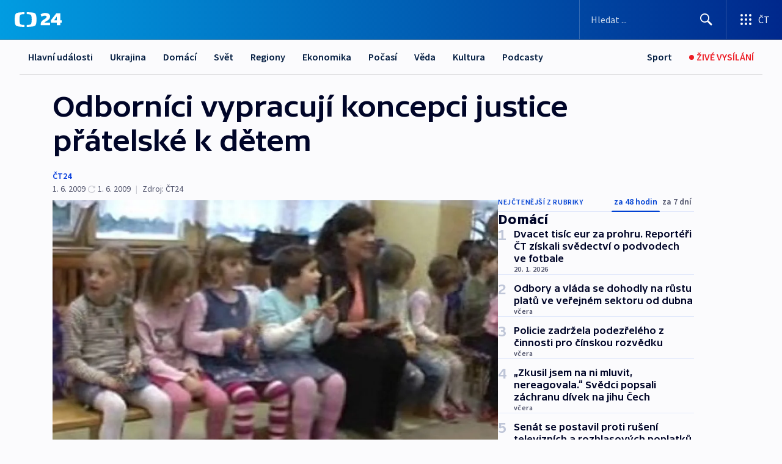

--- FILE ---
content_type: text/html; charset=utf-8
request_url: https://ct24.ceskatelevize.cz/clanek/domaci/odbornici-vypracuji-koncepci-justice-pratelske-k-detem-180298
body_size: 54332
content:
<!DOCTYPE html><html lang="cs" data-sentry-element="Html" data-sentry-component="MyDocument" data-sentry-source-file="_document.tsx"><head data-sentry-element="Head" data-sentry-source-file="_document.tsx"><meta charSet="utf-8"/><meta content="initial-scale=1.0, width=device-width" name="viewport" data-sentry-element="meta" data-sentry-source-file="_app.tsx"/><meta name="publisher" content="ČT24, Česká televize" data-sentry-element="meta" data-sentry-source-file="_app.tsx"/><meta name="language" content="cs" data-sentry-element="meta" data-sentry-source-file="_app.tsx"/><meta name="theme-color" content="#ffffff" data-sentry-element="meta" data-sentry-source-file="_app.tsx"/><link rel="icon" href="/static/favicon.ico" sizes="any"/><link rel="icon" type="image/svg+xml" href="/static/favicon.svg"/><link rel="icon" type="image/png" href="/static/favicon.png"/><link rel="apple-touch-icon" href="/static/apple-touch-icon.png"/><link rel="manifest" href="/static/manifest.json"/><link rel="canonical" href="https://ct24.ceskatelevize.cz/clanek/domaci/odbornici-vypracuji-koncepci-justice-pratelske-k-detem-180298"/><link rel="stylesheet" href="https://ctfs.ceskatelevize.cz/static/scripts/cmp/v2.1/orestbida/brands/ct24-light.css"/><title>Odborníci vypracují koncepci justice přátelské k dětem — ČT24 — Česká televize</title><meta name="description" content="Praha - Nově vzniklá pracovní skupina složená ze zástupců soudcovské unie, advokátů, státních zástupců, zástupců některých ministerstev i neziskových organizací do konce letošního roku vypracuje koncepci justice přátelské k dětem. Informovala o tom předsedkyně vládního výboru pro práva dítěte Eva Vaníčková. Členové komise podle Vaníčkové pojmenují problémy, s nimiž se děti při kontaktu s českou justicí musí potýkat. Poté navrhnou způsoby, jak zlepšit vztah justice k dětem."/><meta name="robots" content="index, follow"/><meta name="author" content="ČT24"/><meta property="og:title" content="Odborníci vypracují koncepci justice přátelské k dětem"/><meta property="og:description" content="Praha - Nově vzniklá pracovní skupina složená ze zástupců soudcovské unie, advokátů, státních zástupců, zástupců některých ministerstev i neziskových organizací do konce letošního roku vypracuje koncepci justice přátelské k dětem. Informovala o tom předsedkyně vládního výboru pro práva dítěte Eva Vaníčková. Členové komise podle Vaníčkové pojmenují problémy, s nimiž se děti při kontaktu s českou justicí musí potýkat. Poté navrhnou způsoby, jak zlepšit vztah justice k dětem."/><meta property="og:image" content="https://fs2-ct24.ceskatelevize.cz/image/[base64].jpg?width=1280"/><meta property="og:type" content="article"/><script type="application/ld+json">{"@context":"https://schema.org","@type":"Article","headline":"Odborníci vypracují koncepci justice přátelské k dětem","description":"Praha - Nově vzniklá pracovní skupina složená ze zástupců soudcovské unie, advokátů, státních zástupců, zástupců některých ministerstev i neziskových organizací do konce letošního roku vypracuje koncepci justice přátelské k dětem. Informovala o tom předsedkyně vládního výboru pro práva dítěte Eva Vaníčková. Členové komise podle Vaníčkové pojmenují problémy, s nimiž se děti při kontaktu s českou justicí musí potýkat. Poté navrhnou způsoby, jak zlepšit vztah justice k dětem.","datePublished":"2009-06-01T18:31:00+02:00","dateModified":"2009-06-01T16:31:00+02:00","author":[{"@type":"Person","name":"ČT24"}],"publisher":{"@type":"Organization","name":"ČT24 - Česká televize","logo":{"@type":"ImageObject","url":"https://ctfs.ceskatelevize.cz/static/channels/ct24.svg"}},"image":["https://fs2-ct24.ceskatelevize.cz/image/[base64].jpg?width=1024",{"@type":"ImageObject","url":"https://fs2-ct24.ceskatelevize.cz/image/[base64].jpg?width=1024","caption":"Mateřská školka","creditText":"Zdroj: ČT24"}],"mainEntityOfPage":{"@type":"WebPage","@id":"https://ct24.ceskatelevize.cz/clanek/domaci/odbornici-vypracuji-koncepci-justice-pratelske-k-detem-180298"},"keywords":"Domácí, ČT24"}</script><meta name="next-head-count" content="21"/><script id="google-tag-manager" nonce="MDE5YzEyZTgtODk1Yy00NzlhLTg2ZDQtMTRjYmY0MTlhNGU2" data-sentry-element="Script" data-sentry-source-file="_document.tsx" data-nscript="beforeInteractive">
                        var dataLayer = dataLayer || [];dataLayer.push({
                            "page": { "section": "24" },
                            "app": {"version": "1.74.4", "platform": "Web"}
                        });

                        (function(w,d,s,l,i){w[l]=w[l]||[];w[l].push({'gtm.start':
                        new Date().getTime(),event:'gtm.js'});var f=d.getElementsByTagName(s)[0],
                        j=d.createElement(s),dl=l!='dataLayer'?'&l='+l:'';j.async=true;j.src=
                        'https://www.googletagmanager.com/gtm.js?id='+i+dl;var n=d.querySelector('[nonce]');
                        n&&j.setAttribute('nonce',n.nonce||n.getAttribute('nonce'));f.parentNode.insertBefore(j,f);
                        })(window,document,'script','dataLayer','GTM-WR543Z2');
                  </script><link nonce="MDE5YzEyZTgtODk1Yy00NzlhLTg2ZDQtMTRjYmY0MTlhNGU2" rel="preload" href="/_next/static/css/ff84497c6c67c161.css" as="style"/><link nonce="MDE5YzEyZTgtODk1Yy00NzlhLTg2ZDQtMTRjYmY0MTlhNGU2" rel="stylesheet" href="/_next/static/css/ff84497c6c67c161.css" data-n-g=""/><link nonce="MDE5YzEyZTgtODk1Yy00NzlhLTg2ZDQtMTRjYmY0MTlhNGU2" rel="preload" href="/_next/static/css/cf23267297961e52.css" as="style"/><link nonce="MDE5YzEyZTgtODk1Yy00NzlhLTg2ZDQtMTRjYmY0MTlhNGU2" rel="stylesheet" href="/_next/static/css/cf23267297961e52.css" data-n-p=""/><link nonce="MDE5YzEyZTgtODk1Yy00NzlhLTg2ZDQtMTRjYmY0MTlhNGU2" rel="preload" href="/_next/static/css/5563bf4ae16bff67.css" as="style"/><link nonce="MDE5YzEyZTgtODk1Yy00NzlhLTg2ZDQtMTRjYmY0MTlhNGU2" rel="stylesheet" href="/_next/static/css/5563bf4ae16bff67.css" data-n-p=""/><noscript data-n-css="MDE5YzEyZTgtODk1Yy00NzlhLTg2ZDQtMTRjYmY0MTlhNGU2"></noscript><script defer="" nonce="MDE5YzEyZTgtODk1Yy00NzlhLTg2ZDQtMTRjYmY0MTlhNGU2" nomodule="" src="/_next/static/chunks/polyfills-42372ed130431b0a.js"></script><script src="/_next/static/chunks/webpack-499fab30b8e9b614.js" nonce="MDE5YzEyZTgtODk1Yy00NzlhLTg2ZDQtMTRjYmY0MTlhNGU2" defer=""></script><script src="/_next/static/chunks/framework-df2fc3d29a08040c.js" nonce="MDE5YzEyZTgtODk1Yy00NzlhLTg2ZDQtMTRjYmY0MTlhNGU2" defer=""></script><script src="/_next/static/chunks/main-a923b3509ccdae0b.js" nonce="MDE5YzEyZTgtODk1Yy00NzlhLTg2ZDQtMTRjYmY0MTlhNGU2" defer=""></script><script src="/_next/static/chunks/pages/_app-c2a4bd723eaa6e88.js" nonce="MDE5YzEyZTgtODk1Yy00NzlhLTg2ZDQtMTRjYmY0MTlhNGU2" defer=""></script><script src="/_next/static/chunks/2852872c-095e82de10fae69e.js" nonce="MDE5YzEyZTgtODk1Yy00NzlhLTg2ZDQtMTRjYmY0MTlhNGU2" defer=""></script><script src="/_next/static/chunks/75fc9c18-c433d48982ca9a30.js" nonce="MDE5YzEyZTgtODk1Yy00NzlhLTg2ZDQtMTRjYmY0MTlhNGU2" defer=""></script><script src="/_next/static/chunks/86-353db38eb9faeaaf.js" nonce="MDE5YzEyZTgtODk1Yy00NzlhLTg2ZDQtMTRjYmY0MTlhNGU2" defer=""></script><script src="/_next/static/chunks/7402-4bd48e3805c30e21.js" nonce="MDE5YzEyZTgtODk1Yy00NzlhLTg2ZDQtMTRjYmY0MTlhNGU2" defer=""></script><script src="/_next/static/chunks/5282-75d042eb512bfebd.js" nonce="MDE5YzEyZTgtODk1Yy00NzlhLTg2ZDQtMTRjYmY0MTlhNGU2" defer=""></script><script src="/_next/static/chunks/1717-e987c59798af39f8.js" nonce="MDE5YzEyZTgtODk1Yy00NzlhLTg2ZDQtMTRjYmY0MTlhNGU2" defer=""></script><script src="/_next/static/chunks/3362-6562fde6b73869c6.js" nonce="MDE5YzEyZTgtODk1Yy00NzlhLTg2ZDQtMTRjYmY0MTlhNGU2" defer=""></script><script src="/_next/static/chunks/7444-e60ad12959b52b0e.js" nonce="MDE5YzEyZTgtODk1Yy00NzlhLTg2ZDQtMTRjYmY0MTlhNGU2" defer=""></script><script src="/_next/static/chunks/3028-230b156353cc7673.js" nonce="MDE5YzEyZTgtODk1Yy00NzlhLTg2ZDQtMTRjYmY0MTlhNGU2" defer=""></script><script src="/_next/static/chunks/4035-8e9f8e7f61c25e84.js" nonce="MDE5YzEyZTgtODk1Yy00NzlhLTg2ZDQtMTRjYmY0MTlhNGU2" defer=""></script><script src="/_next/static/chunks/2990-c4a5924cbbc9537c.js" nonce="MDE5YzEyZTgtODk1Yy00NzlhLTg2ZDQtMTRjYmY0MTlhNGU2" defer=""></script><script src="/_next/static/chunks/pages/article/%5B...slug%5D-afd7053a204357b7.js" nonce="MDE5YzEyZTgtODk1Yy00NzlhLTg2ZDQtMTRjYmY0MTlhNGU2" defer=""></script><script src="/_next/static/OpyWYP0HGrmu6p2c-_9AV/_buildManifest.js" nonce="MDE5YzEyZTgtODk1Yy00NzlhLTg2ZDQtMTRjYmY0MTlhNGU2" defer=""></script><script src="/_next/static/OpyWYP0HGrmu6p2c-_9AV/_ssgManifest.js" nonce="MDE5YzEyZTgtODk1Yy00NzlhLTg2ZDQtMTRjYmY0MTlhNGU2" defer=""></script><style nonce="MDE5YzEyZTgtODk1Yy00NzlhLTg2ZDQtMTRjYmY0MTlhNGU2">.ctg-header__wrapper {
  width: 100%;
  content: a;
  box-sizing: border-box;
  background-color: #fff;
}
.ctg-header__document-disable-scroll-local {}
@media screen and (max-width: 767px) {
  .ctg-header__document-disable-scroll-local {
    overflow: hidden !important;
    touch-action: none;
    overscroll-behavior: none;
    -webkit-overflow-scrolling: none;
  }
}
  .ctg-header__body-disable-scroll-local {  }
@media screen and (max-width: 767px) {
  .ctg-header__body-disable-scroll-local {
    overflow: hidden !important;
    touch-action: none;
    overscroll-behavior: none;
    -webkit-overflow-scrolling: none;
  }
}
  .ctg-header__document-disable-scroll-global {  }
@media screen and (max-width: 427px) {
  .ctg-header__document-disable-scroll-global {
    overflow: hidden !important;
    touch-action: none;
    overscroll-behavior: none;
    -webkit-overflow-scrolling: none;
  }
}
  .ctg-header__body-disable-scroll-global {  }
@media screen and (max-width: 427px) {
  .ctg-header__body-disable-scroll-global {
    overflow: hidden !important;
    touch-action: none;
    overscroll-behavior: none;
    -webkit-overflow-scrolling: none;
  }
}
  .ctg-header__document-disable-scroll-local-d2 {  }
@media screen and (max-width: 767px) {
  .ctg-header__document-disable-scroll-local-d2 {
    padding-right: 0px !important;
  }
}
  .ctg-header__document-disable-scroll-global-d4 {  }
@media screen and (max-width: 427px) {
  .ctg-header__document-disable-scroll-global-d4 {
    padding-right: 0px !important;
  }
}
  .ctg-header__inset-focus-visible {  }
  .ctg-header__context-menu-item-disabled {  }
  .ctg-header__context-menu-item.ctg-header__context-menu-item-disabled .ctg-header__context-menu-item-link, .ctg-header__context-menu-item.ctg-header__context-menu-item-disabled .ctg-header__context-menu-item-link:hover {
    cursor: auto;
  }
  .ctg-header__context-menu-item-active {  }
  .ctg-header__context-menu-item.ctg-header__context-menu-item-active .ctg-header__context-menu-item-link {
    cursor: default;
    font-family: SourceSansPro, sans-serif;
    font-weight: 600;
  }
  .ctg-header__context-menu-item-link {
    display: flex;
    padding: 9px 26px 9px;
    font-size: 1rem;
    align-items: center;
    font-family: SourceSansPro, sans-serif;
    line-height: 1.375rem;
    letter-spacing: 0;
    vertical-align: sub;
  }
  .ctg-header__context-menu-item:not(.ctg-header__context-menu-item-disabled) .ctg-header__context-menu-item-link:hover {  }
  .ctg-header__context-menu-item-link:hover {
    text-decoration: none;
  }
  .ctg-header__profile-name {  }
  .ctg-header__profile-name + ul li:first-child .ctg-header__context-menu-item-link {
    padding: 0 24px 9px;
  }
  .ctg-header__profile-name + ul li:first-child .ctg-header__context-menu-item-link:hover {
    text-decoration: underline;
    background-color: #fff;
  }
  .ctg-header__context-menu-item-link-is-not {  }
  .ctg-header__context-menu-item-link.ctg-header__context-menu-item-link-is-not {
    outline: none;
  }
  .ctg-header__context-menu-item-link.ctg-header__context-menu-item-link-is-not.focus-visible {
    box-shadow: 0px 0px 0px 2px #60a0ff;
  }
  .ctg-header__context-menu-item {
    color: #393939;
    width: 100%;
    padding: 0;
    max-width: 100%;
    list-style: none;
  }
  .ctg-header__context-menu-item > span {
    display: flex;
    align-items: center;
  }
  .ctg-header__context-menu-item > span > svg {
    fill: currentColor;
    flex: 0 0 auto;
    width: 20px;
    height: 20px;
    margin: 0 8px 0 -28px;
  }
  .ctg-header__context-menu-icon {
    width: 20px;
    display: flex;
    align-items: center;
    margin-right: 18px;
  }
  .ctg-header__context-menu-item-disabled-d0 {  }
  .ctg-header__context-menu-item.ctg-header__context-menu-item-disabled-d0 .ctg-header__context-menu-item-link, .ctg-header__context-menu-item.ctg-header__context-menu-item-disabled-d0 .ctg-header__context-menu-item-link:hover {
    background-color: transparent;
    color: #8d8d8d;
  }
  .ctg-header__context-menu-item-active-d1 {  }
  .ctg-header__context-menu-item.ctg-header__context-menu-item-active-d1 .ctg-header__context-menu-item-link {
    color: #000000;
  }
  .ctg-header__context-menu-item-link-d2 {
    color: #041e42;
  }
  .ctg-header__context-menu-item:not(.ctg-header__context-menu-item-disabled) .ctg-header__context-menu-item-link-d2:hover {
    color: #000000;
    background-color: #f4f4f4;
  }
  .ctg-header__context-menu-item-disabled-d3 {  }
  .ctg-header__context-menu-item.ctg-header__context-menu-item-disabled-d3 .ctg-header__context-menu-item-link, .ctg-header__context-menu-item.ctg-header__context-menu-item-disabled-d3 .ctg-header__context-menu-item-link:hover {
    background-color: transparent;
    color: #8d8d8d;
  }
  .ctg-header__context-menu-item-active-d4 {  }
  .ctg-header__context-menu-item.ctg-header__context-menu-item-active-d4 .ctg-header__context-menu-item-link {
    color: #000000;
  }
  .ctg-header__context-menu-item-link-d5 {
    color: #041e42;
  }
  .ctg-header__context-menu-item:not(.ctg-header__context-menu-item-disabled) .ctg-header__context-menu-item-link-d5:hover {
    color: #000000;
    background-color: #f4f4f4;
  }
  .ctg-header__context-menu-item-disabled-d6 {  }
  .ctg-header__context-menu-item.ctg-header__context-menu-item-disabled-d6 .ctg-header__context-menu-item-link, .ctg-header__context-menu-item.ctg-header__context-menu-item-disabled-d6 .ctg-header__context-menu-item-link:hover {
    background-color: transparent;
    color: #8d8d8d;
  }
  .ctg-header__context-menu-item-active-d7 {  }
  .ctg-header__context-menu-item.ctg-header__context-menu-item-active-d7 .ctg-header__context-menu-item-link {
    color: #000000;
  }
  .ctg-header__context-menu-item-link-d8 {
    color: #041e42;
  }
  .ctg-header__context-menu-item:not(.ctg-header__context-menu-item-disabled) .ctg-header__context-menu-item-link-d8:hover {
    color: #000000;
    background-color: #f4f4f4;
  }
  .ctg-header__context-menu-item-disabled-d9 {  }
  .ctg-header__context-menu-item.ctg-header__context-menu-item-disabled-d9 .ctg-header__context-menu-item-link, .ctg-header__context-menu-item.ctg-header__context-menu-item-disabled-d9 .ctg-header__context-menu-item-link:hover {
    background-color: transparent;
    color: #8d8d8d;
  }
  .ctg-header__context-menu-item-active-d10 {  }
  .ctg-header__context-menu-item.ctg-header__context-menu-item-active-d10 .ctg-header__context-menu-item-link {
    color: #000000;
  }
  .ctg-header__context-menu-item-link-d11 {
    color: #041e42;
  }
  .ctg-header__context-menu-item:not(.ctg-header__context-menu-item-disabled) .ctg-header__context-menu-item-link-d11:hover {
    color: #000000;
    background-color: #f4f4f4;
  }
  .ctg-header__context-menu-item-disabled-d12 {  }
  .ctg-header__context-menu-item.ctg-header__context-menu-item-disabled-d12 .ctg-header__context-menu-item-link, .ctg-header__context-menu-item.ctg-header__context-menu-item-disabled-d12 .ctg-header__context-menu-item-link:hover {
    background-color: transparent;
    color: #8d8d8d;
  }
  .ctg-header__context-menu-item-active-d13 {  }
  .ctg-header__context-menu-item.ctg-header__context-menu-item-active-d13 .ctg-header__context-menu-item-link {
    color: #000000;
  }
  .ctg-header__context-menu-item-link-d14 {
    color: #041e42;
  }
  .ctg-header__context-menu-item:not(.ctg-header__context-menu-item-disabled) .ctg-header__context-menu-item-link-d14:hover {
    color: #000000;
    background-color: #f4f4f4;
  }
  .ctg-header__context-menu-item-disabled-d15 {  }
  .ctg-header__context-menu-item.ctg-header__context-menu-item-disabled-d15 .ctg-header__context-menu-item-link, .ctg-header__context-menu-item.ctg-header__context-menu-item-disabled-d15 .ctg-header__context-menu-item-link:hover {
    background-color: transparent;
    color: #8d8d8d;
  }
  .ctg-header__context-menu-item-active-d16 {  }
  .ctg-header__context-menu-item.ctg-header__context-menu-item-active-d16 .ctg-header__context-menu-item-link {
    color: #000000;
  }
  .ctg-header__context-menu-item-link-d17 {
    color: #041e42;
  }
  .ctg-header__context-menu-item:not(.ctg-header__context-menu-item-disabled) .ctg-header__context-menu-item-link-d17:hover {
    color: #000000;
    background-color: #f4f4f4;
  }
  .ctg-header__context-menu-item-disabled-d18 {  }
  .ctg-header__context-menu-item.ctg-header__context-menu-item-disabled-d18 .ctg-header__context-menu-item-link, .ctg-header__context-menu-item.ctg-header__context-menu-item-disabled-d18 .ctg-header__context-menu-item-link:hover {
    background-color: transparent;
    color: #8d8d8d;
  }
  .ctg-header__context-menu-item-active-d19 {  }
  .ctg-header__context-menu-item.ctg-header__context-menu-item-active-d19 .ctg-header__context-menu-item-link {
    color: #000000;
  }
  .ctg-header__context-menu-item-link-d20 {
    color: #041e42;
  }
  .ctg-header__context-menu-item:not(.ctg-header__context-menu-item-disabled) .ctg-header__context-menu-item-link-d20:hover {
    color: #000000;
    background-color: #f4f4f4;
  }
  .ctg-header__context-menu-item-disabled-d21 {  }
  .ctg-header__context-menu-item.ctg-header__context-menu-item-disabled-d21 .ctg-header__context-menu-item-link, .ctg-header__context-menu-item.ctg-header__context-menu-item-disabled-d21 .ctg-header__context-menu-item-link:hover {
    background-color: transparent;
    color: #8d8d8d;
  }
  .ctg-header__context-menu-item-active-d22 {  }
  .ctg-header__context-menu-item.ctg-header__context-menu-item-active-d22 .ctg-header__context-menu-item-link {
    color: #000000;
  }
  .ctg-header__context-menu-item-link-d23 {
    color: #041e42;
  }
  .ctg-header__context-menu-item:not(.ctg-header__context-menu-item-disabled) .ctg-header__context-menu-item-link-d23:hover {
    color: #000000;
    background-color: #f4f4f4;
  }
  .ctg-header__context-menu-item-disabled-d24 {  }
  .ctg-header__context-menu-item.ctg-header__context-menu-item-disabled-d24 .ctg-header__context-menu-item-link, .ctg-header__context-menu-item.ctg-header__context-menu-item-disabled-d24 .ctg-header__context-menu-item-link:hover {
    background-color: transparent;
    color: #8d8d8d;
  }
  .ctg-header__context-menu-item-active-d25 {  }
  .ctg-header__context-menu-item.ctg-header__context-menu-item-active-d25 .ctg-header__context-menu-item-link {
    color: #000000;
  }
  .ctg-header__context-menu-item-link-d26 {
    color: #041e42;
  }
  .ctg-header__context-menu-item:not(.ctg-header__context-menu-item-disabled) .ctg-header__context-menu-item-link-d26:hover {
    color: #000000;
    background-color: #f4f4f4;
  }
  .ctg-header__context-menu-item-disabled-d27 {  }
  .ctg-header__context-menu-item.ctg-header__context-menu-item-disabled-d27 .ctg-header__context-menu-item-link, .ctg-header__context-menu-item.ctg-header__context-menu-item-disabled-d27 .ctg-header__context-menu-item-link:hover {
    background-color: transparent;
    color: #8d8d8d;
  }
  .ctg-header__context-menu-item-active-d28 {  }
  .ctg-header__context-menu-item.ctg-header__context-menu-item-active-d28 .ctg-header__context-menu-item-link {
    color: #000000;
  }
  .ctg-header__context-menu-item-link-d29 {
    color: #041e42;
  }
  .ctg-header__context-menu-item:not(.ctg-header__context-menu-item-disabled) .ctg-header__context-menu-item-link-d29:hover {
    color: #000000;
    background-color: #f4f4f4;
  }
  .ctg-header__context-menu-item-disabled-d30 {  }
  .ctg-header__context-menu-item.ctg-header__context-menu-item-disabled-d30 .ctg-header__context-menu-item-link, .ctg-header__context-menu-item.ctg-header__context-menu-item-disabled-d30 .ctg-header__context-menu-item-link:hover {
    background-color: transparent;
    color: #8d8d8d;
  }
  .ctg-header__context-menu-item-active-d31 {  }
  .ctg-header__context-menu-item.ctg-header__context-menu-item-active-d31 .ctg-header__context-menu-item-link {
    color: #000000;
  }
  .ctg-header__context-menu-item-link-d32 {
    color: #041e42;
  }
  .ctg-header__context-menu-item:not(.ctg-header__context-menu-item-disabled) .ctg-header__context-menu-item-link-d32:hover {
    color: #000000;
    background-color: #f4f4f4;
  }
  .ctg-header__context-menu-item-disabled-d33 {  }
  .ctg-header__context-menu-item.ctg-header__context-menu-item-disabled-d33 .ctg-header__context-menu-item-link, .ctg-header__context-menu-item.ctg-header__context-menu-item-disabled-d33 .ctg-header__context-menu-item-link:hover {
    background-color: transparent;
    color: #8d8d8d;
  }
  .ctg-header__context-menu-item-active-d34 {  }
  .ctg-header__context-menu-item.ctg-header__context-menu-item-active-d34 .ctg-header__context-menu-item-link {
    color: #000000;
  }
  .ctg-header__context-menu-item-link-d35 {
    color: #041e42;
  }
  .ctg-header__context-menu-item:not(.ctg-header__context-menu-item-disabled) .ctg-header__context-menu-item-link-d35:hover {
    color: #000000;
    background-color: #f4f4f4;
  }
  .ctg-header__context-menu-item-disabled-d36 {  }
  .ctg-header__context-menu-item.ctg-header__context-menu-item-disabled-d36 .ctg-header__context-menu-item-link, .ctg-header__context-menu-item.ctg-header__context-menu-item-disabled-d36 .ctg-header__context-menu-item-link:hover {
    background-color: transparent;
    color: #8d8d8d;
  }
  .ctg-header__context-menu-item-active-d37 {  }
  .ctg-header__context-menu-item.ctg-header__context-menu-item-active-d37 .ctg-header__context-menu-item-link {
    color: #000000;
  }
  .ctg-header__context-menu-item-link-d38 {
    color: #041e42;
  }
  .ctg-header__context-menu-item:not(.ctg-header__context-menu-item-disabled) .ctg-header__context-menu-item-link-d38:hover {
    color: #000000;
    background-color: #f4f4f4;
  }
  .ctg-header__local-menu-mobile-nav {
    width: 100%;
    display: none;
    position: relative;
    box-shadow: 0px 1px 3px rgba(0, 0, 0, 0.2), 0px 12px 24px -8px rgba(0, 0, 0, 0.15);
    margin-left: auto;
    background-color: #fff;
  }
  .ctg-header__local-menu-mobile-nav .ctg-header__context-menu {
    width: 100%;
    padding: 16px 0;
    box-shadow: none;
    background-color: transparent;
  }
  .ctg-header__local-menu-mobile-nav .ctg-header__context-menu li.ctg-header__context-menu-item-active > a, .ctg-header__local-menu-mobile-nav .ctg-header__context-menu li.ctg-header__context-menu-item-active > span, .ctg-header__local-menu-mobile-nav .ctg-header__context-menu li > a:hover {
    color: #041e42;
  }
  .ctg-header__local-menu-mobile-nav .ctg-header__context-menu li:not(.ctg-header__context-menu-item-disabled) > a:hover, .ctg-header__local-menu-mobile-nav .ctg-header__context-menu li:not(.ctg-header__context-menu-item-disabled) > span.ctg-header__local-menu-mobile-nav .ctg-header__context-menu li:not(.ctg-header__context-menu-item-disabled):hover {
    background-color: #f4f4f4;
  }
  .ctg-header__local-menu-mobile-nav-visible {
    display: block;
  }
  .ctg-header__local-menu-mobile-nav-wrapper {
    top: 105px;
    left: 0;
    width: 100%;
    height: calc(100% - 105px);
    padding: 0;
    z-index: 101;
    overflow: auto;
    position: fixed;
    visibility: hidden;
    background-color: rgba(0, 0, 0, .3);
  }
  .ctg-header__local-menu-mobile-nav-wrapper-visible {
    visibility: visible;
  }
  .ctg-header__local-menu-mobile-button-wrapper {
    color: inherit;
    display: flex;
    align-items: center;
  }
  .ctg-header__local-menu-mobile-button-wrapper > button {
    color: inherit;
    display: flex;
    padding: 10px 16px;
    align-items: center;
  }
  .ctg-header__local-menu-mobile-button > svg {
    color: inherit;
    width: 24px;
    height: 24px;
    margin-right: 4px;
  }
  .ctg-header__local-menu-mobile-button > span {
    color: inherit;
    font-size: 1rem;
    font-family: SourceSansPro, sans-serif;
    line-height: 1;
  }
  .ctg-header__inset-focus-visible {  }
  .ctg-header__hotlink-nav-list-item {
    position: relative;
  }
@media (max-width: 767px) {
  .ctg-header__hotlink-nav-list-item {
    border-left: 1px solid rgba(0, 0, 0, 0.2);
  }
}
  .ctg-header__hotlink-nav-list-item > a, .ctg-header__hotlink-nav-list-item > button, .ctg-header__hotlink-nav-list-item > span {
    height: 100%;
    margin: 0;
    display: flex;
    position: relative;
    font-size: 16px;
    box-sizing: border-box;
    transition: backgroundColor 150ms, borderColor 150ms,color 150ms;
    align-items: center;
    font-family: SourceSansPro, sans-serif;
    font-weight: 600;
    line-height: 1.314rem;
    padding-top: 5px;
    white-space: nowrap;
    padding-left: 14px;
    padding-right: 14px;
    letter-spacing: normal;
    padding-bottom: 5px;
    justify-content: center;
    text-decoration: none;
  }
  .ctg-header__hotlink-nav-list-item > span {
    cursor: default;
  }
  .ctg-header__hotlink-nav-list-item > a svg, .ctg-header__hotlink-nav-list-item > button svg, .ctg-header__hotlink-nav-list-item > span svg {
    margin-right: 4px;
  }
  .ctg-header__hotlink-nav-list-item-active.ctg-header__hotlink-nav-list-item > a svg, .ctg-header__hotlink-nav-list-item-active.ctg-header__hotlink-nav-list-item > button svg, .ctg-header__hotlink-nav-list-item-active.ctg-header__hotlink-nav-list-item > span svg {  }
  .ctg-header__hotlink-nav-list-item-active.ctg-header__hotlink-nav-list-item > a, .ctg-header__hotlink-nav-list-item-active.ctg-header__hotlink-nav-list-item > button, .ctg-header__hotlink-nav-list-item-active.ctg-header__hotlink-nav-list-item > span {  }
@media (hover: hover) {
  .ctg-header__hotlink-nav-list-item > a, .ctg-header__hotlink-nav-list-item > button, .ctg-header__hotlink-nav-list-item > span {  }
  .ctg-header__hotlink-nav-list-item > a:hover svg, .ctg-header__hotlink-nav-list-item > button:hover svg, .ctg-header__hotlink-nav-list-item > span:hover svg {  }
  .ctg-header__hotlink-nav-list-item > a:hover, .ctg-header__hotlink-nav-list-item > button:hover, .ctg-header__hotlink-nav-list-item > span:hover {
    text-decoration: none;
  }
}
  .ctg-header__hotlink-nav-list-item-active {  }
  .ctg-header__hotlink-nav-list-item-active:before {
    left: 50%;
    width: 0;
    bottom: -6px;
    height: 0;
    content: "";
    position: absolute;
    border-left: 6px solid transparent;
    margin-left: -6px;
    border-right: 6px solid transparent;
  }
  .ctg-header__hotlink-nav-list-item-d0 {  }
  .ctg-header__hotlink-nav-list-item-d0 > a, .ctg-header__hotlink-nav-list-item-d0 > button, .ctg-header__hotlink-nav-list-item-d0 > span {
    background-color: transparent;
    color: #041e42;
  }
  .ctg-header__hotlink-nav-list-item-d0 > a svg, .ctg-header__hotlink-nav-list-item-d0 > button svg, .ctg-header__hotlink-nav-list-item-d0 > span svg {
    color: inherit;
  }
  .ctg-header__hotlink-nav-list-item-active.ctg-header__hotlink-nav-list-item-d0 > a svg, .ctg-header__hotlink-nav-list-item-active.ctg-header__hotlink-nav-list-item-d0 > button svg, .ctg-header__hotlink-nav-list-item-active.ctg-header__hotlink-nav-list-item-d0 > span svg {
    color: inherit;
  }
  .ctg-header__hotlink-nav-list-item-active.ctg-header__hotlink-nav-list-item-d0 > a, .ctg-header__hotlink-nav-list-item-active.ctg-header__hotlink-nav-list-item-d0 > button, .ctg-header__hotlink-nav-list-item-active.ctg-header__hotlink-nav-list-item-d0 > span {
    background-color: #041e42;
    color: #fff;
    border-color: #041e42;
  }
@media (hover: hover) {
  .ctg-header__hotlink-nav-list-item-d0 > a, .ctg-header__hotlink-nav-list-item-d0 > button, .ctg-header__hotlink-nav-list-item-d0 > span {  }
  .ctg-header__hotlink-nav-list-item-d0 > a:hover svg, .ctg-header__hotlink-nav-list-item-d0 > button:hover svg, .ctg-header__hotlink-nav-list-item-d0 > span:hover svg {
    color: inherit;
  }
  .ctg-header__hotlink-nav-list-item-d0 > a:hover, .ctg-header__hotlink-nav-list-item-d0 > button:hover, .ctg-header__hotlink-nav-list-item-d0 > span:hover {
    background-color: #041e42;
    color: #fff;
    border-color: #041e42;
  }
}
  .ctg-header__hotlink-nav-list-item-active-d2 {  }
  .ctg-header__hotlink-nav-list-item-active-d2:before {
    border-top: 6px solid #041e42;
  }
  .ctg-header__hotlink-nav-list-item-d3 {  }
  .ctg-header__hotlink-nav-list-item-d3 > a, .ctg-header__hotlink-nav-list-item-d3 > button, .ctg-header__hotlink-nav-list-item-d3 > span {
    background-color: transparent;
    color: #041e42;
  }
  .ctg-header__hotlink-nav-list-item-d3 > a svg, .ctg-header__hotlink-nav-list-item-d3 > button svg, .ctg-header__hotlink-nav-list-item-d3 > span svg {
    color: inherit;
  }
  .ctg-header__hotlink-nav-list-item-active.ctg-header__hotlink-nav-list-item-d3 > a svg, .ctg-header__hotlink-nav-list-item-active.ctg-header__hotlink-nav-list-item-d3 > button svg, .ctg-header__hotlink-nav-list-item-active.ctg-header__hotlink-nav-list-item-d3 > span svg {
    color: inherit;
  }
  .ctg-header__hotlink-nav-list-item-active.ctg-header__hotlink-nav-list-item-d3 > a, .ctg-header__hotlink-nav-list-item-active.ctg-header__hotlink-nav-list-item-d3 > button, .ctg-header__hotlink-nav-list-item-active.ctg-header__hotlink-nav-list-item-d3 > span {
    background-color: #041e42;
    color: #fff;
    border-color: #041e42;
  }
@media (hover: hover) {
  .ctg-header__hotlink-nav-list-item-d3 > a, .ctg-header__hotlink-nav-list-item-d3 > button, .ctg-header__hotlink-nav-list-item-d3 > span {  }
  .ctg-header__hotlink-nav-list-item-d3 > a:hover svg, .ctg-header__hotlink-nav-list-item-d3 > button:hover svg, .ctg-header__hotlink-nav-list-item-d3 > span:hover svg {
    color: inherit;
  }
  .ctg-header__hotlink-nav-list-item-d3 > a:hover, .ctg-header__hotlink-nav-list-item-d3 > button:hover, .ctg-header__hotlink-nav-list-item-d3 > span:hover {
    background-color: #041e42;
    color: #fff;
    border-color: #041e42;
  }
}
  .ctg-header__hotlink-nav-list-item-active-d5 {  }
  .ctg-header__hotlink-nav-list-item-active-d5:before {
    border-top: 6px solid #041e42;
  }
  .ctg-header__hotlink-nav-list {
    height: 100%;
    margin: 0;
    display: flex;
    padding: 0;
    position: relative;
    list-style-type: none;
  }
  .ctg-header__hotlink-nav-button-container {
    position: relative;
  }
  .ctg-header__local-menu-nav-list-item {
    position: relative;
    max-width: 235px;
  }
  .ctg-header__local-menu-nav-list-item > a, .ctg-header__local-menu-nav-list-item > button, .ctg-header__local-menu-nav-list-item > span {
    color: #041e42;
    height: 57px;
    margin: 0;
    display: block;
    padding: 0 14px;
    overflow: hidden;
    position: relative;
    font-size: 1rem;
    box-sizing: border-box;
    transition: background-color 150ms, border-color 150ms,color 150ms;
    font-family: SourceSansPro, sans-serif;
    font-weight: 600;
    line-height: 57px;
    white-space: nowrap;
    text-overflow: ellipsis;
    letter-spacing: normal;
    text-decoration: none;
  }
  .ctg-header__local-menu-nav-list-item > span {
    cursor: default;
  }
  .ctg-header__local-menu-nav-list-item a {
    text-decoration: none;
  }
  .ctg-header__local-menu-nav-list-item-active.ctg-header__local-menu-nav-list-item > a, .ctg-header__local-menu-nav-list-item > a:hover, .ctg-header__local-menu-nav-list-item-active.ctg-header__local-menu-nav-list-item > button, .ctg-header__local-menu-nav-list-item > button:hover, .ctg-header__local-menu-nav-list-item-active.ctg-header__local-menu-nav-list-item > span, .ctg-header__local-menu-nav-list-item > span:hover {
    color: #fff;
    border-color: #041e42;
    text-decoration: none;
    background-color: #041e42;
  }
  .ctg-header__local-menu-nav-list-item-active:before {
    left: 50%;
    width: 0;
    bottom: -6px;
    height: 0;
    content: "";
    position: absolute;
    border-top: 6px solid #041e42;
    border-left: 6px solid transparent;
    margin-left: -6px;
    border-right: 6px solid transparent;
  }
  .ctg-header__local-menu-nav.ctg-header__local-menu-nav-gradient {
    mask-size: auto;
    mask-image: linear-gradient( to right, black calc(100% - 150px), transparent calc(100% - 100px));
    mask-repeat: no-repeat, no-repeat;
    mask-position: 0 0, 100% 0;
    -webkit-mask-size: auto;
    -webkit-mask-image: linear-gradient( to right, black calc(100% - 150px), transparent calc(100% - 100px));
    -webkit-mask-repeat: no-repeat, no-repeat;
    -webkit-mask-position: 0 0, 100% 0;
  }
  .ctg-header__local-menu-nav-list {
    width: fit-content;
    margin: 0;
    display: flex;
    padding: 0;
    position: relative;
    list-style-type: none;
  }
  .ctg-header__local-menu-nav-button-container {
    position: relative;
  }
  .ctg-header__local-menu-nav-button-container .ctg-header__context-menu {
    left: -30px;
  }
  .ctg-header__local-menu-nav-button:before {
    left: 50%;
    bottom: -6px;
    height: 0;
    content: "";
    display: block;
    opacity: 0;
    z-index: 2;
    position: absolute;
    transform: translateX(-50%);
    border-top: 6px solid #041e42;
    transition: opacity .150ms ease;
    border-left: 6px solid transparent;
    border-right: 6px solid transparent;
    pointer-events: none;
  }
  .ctg-header__local-menu-nav-button:hover {
    cursor: pointer;
  }
  .ctg-header__local-menu-nav-button-active {
    color: #fff !important;
    background-color: #041e42;
  }
  .ctg-header__local-menu-nav-button-active:before {
    opacity: 1;
  }
  .ctg-header__local-menu-nav-button-active.dark {
    color: #041e42 !important;
    background-color: #fff !important;
  }
  .ctg-header__local-menu-nav-button-active.dark:before {
    border-top: 6px solid #fff;
  }
  .ctg-header__local-menu-wrapper {
    position: relative;
  }
@media screen and (min-width: 768px) {
  .ctg-header__local-menu-wrapper {
    margin: 0 auto;
    padding: 0 24px;
    max-width: 1168px;
  }
}
  .ctg-header__local-menu {
    height: 49px;
    display: grid;
    z-index: 1;
    position: relative;
    box-sizing: border-box;
    align-items: center;
    border-bottom: 1px solid rgba(0, 0, 0, 0.2);
    justify-content: stretch;
    grid-template-columns: 1fr min-content min-content;
  }
@media screen and (min-width: 768px) {
  .ctg-header__local-menu {
    height: 57px;
    max-width: 100%;
    grid-template-rows: 57px;
    grid-template-columns: minmax(0, 100%) min-content min-content;
  }
  .ctg-header__local-menu.secondaryMenu {
    height: auto;
  }
}
  .ctg-header__local-menu.hideBottomLine {
    height: 48px;
    border-bottom: 0;
  }
@media screen and (min-width: 768px) {
  .ctg-header__local-menu.hideBottomLine {
    height: 56px;
    grid-template-rows: 56px;
  }
}
  .ctg-header__local-menu-secondary-wrapper {
    width: 100%;
  }
  .ctg-header__local-nav-wrapper {
    display: none;
  }
@media screen and (min-width: 768px) {
  .ctg-header__local-nav-wrapper {
    display: block;
    position: relative;
  }
}
  .ctg-header__hotlink-nav-wrapper {
    height: 100%;
    position: relative;
  }
@media screen and (min-width: 768px) {
  .ctg-header__hotlink-nav-wrapper {
    display: block;
    position: relative;
  }
}
  .ctg-header__local-menu-mobile-button-wrapper {
    height: 100%;
  }
@media screen and (min-width: 768px) {
  .ctg-header__local-menu-mobile-button-wrapper {
    display: none;
  }
}
  .ctg-header__local-menu-mobile-button-wrapper .ctg-header__local-menu-mobile-button {
    width: 100%;
    height: 100%;
  }
  .ctg-header__local-menu-mobile-button-wrapper .ctg-header__local-menu-mobile-button.ctg-header__local-menu-mobile-button-active {
    background-color: rgba(0, 0, 0, 0.04);
  }
@media (hover: hover) {
  .ctg-header__local-menu-mobile-button-wrapper .ctg-header__local-menu-mobile-button:hover {
    color: #fff;
    background-color: #041e42;
  }
  .inverted .ctg-header__local-menu-mobile-button-wrapper .ctg-header__local-menu-mobile-button:hover {
    color: #fff;
    background-color: transparent;
  }
}
  .ctg-header__header-dark .ctg-header__local-menu-nav-list-item > a, .ctg-header__header-dark .ctg-header__local-menu-nav-list-item > button, .ctg-header__header-dark .ctg-header__local-menu-nav-list-item > span {
    color: #fff;
  }
  .ctg-header__header-dark .ctg-header__local-menu-nav-list-item.ctg-header__local-menu-nav-list-item-active > a, .ctg-header__header-dark .ctg-header__local-menu-nav-list-item.ctg-header__local-menu-nav-list-item-active > button, .ctg-header__header-dark .ctg-header__local-menu-nav-list-item.ctg-header__local-menu-nav-list-item-active > span {
    color: #041e42;
    border-color: #fff;
    background-color: #fff;
  }
  .ctg-header__header-dark .ctg-header__local-menu-nav-list-item.ctg-header__local-menu-nav-list-item-active:before {
    border-top-color: #fff;
  }
  .ctg-header__header-dark .ctg-header__local-menu-nav-list-item > a:hover, .ctg-header__header-dark .ctg-header__local-menu-nav-list-item > button:hover, .ctg-header__header-dark .ctg-header__local-menu-nav-list-item > span:hover {
    color: #041e42;
    border-color: #fff;
    background-color: #fff;
  }
  .ctg-header__header-dark .ctg-header__hotlink-nav-list-item > a, .ctg-header__header-dark .ctg-header__hotlink-nav-list-item > button, .ctg-header__header-dark .ctg-header__hotlink-nav-list-item > span {
    color: #fff;
  }
@media screen and (max-width: 767px) {
  .ctg-header__header-dark .ctg-header__hotlink-nav-list-item {
    border-color: rgba(255, 255, 255, 0.2);;
  }
}
  .ctg-header__header-dark .ctg-header__hotlink-nav-list-item.ctg-header__hotlink-nav-list-item-active > a, .ctg-header__header-dark .ctg-header__hotlink-nav-list-item.ctg-header__hotlink-nav-list-item-active > button, .ctg-header__header-dark .ctg-header__hotlink-nav-list-item.ctg-header__hotlink-nav-list-item-active > span {
    color: #041e42;
    border-color: #fff;
    background-color: #fff;
  }
  .ctg-header__header-dark .ctg-header__hotlink-nav-list-item.ctg-header__hotlink-nav-list-item-active > a:before, .ctg-header__header-dark .ctg-header__hotlink-nav-list-item.ctg-header__hotlink-nav-list-item-active > button:before, .ctg-header__header-dark .ctg-header__hotlink-nav-list-item.ctg-header__hotlink-nav-list-item-active > span:before {
    border-top: 6px solid white;
  }
  .ctg-header__hotlink-nav-list-item-active.ctg-header__header-dark .ctg-header__hotlink-nav-list-item > a, .ctg-header__header-dark .ctg-header__hotlink-nav-list-item > a:hover, .ctg-header__hotlink-nav-list-item-active.ctg-header__header-dark .ctg-header__hotlink-nav-list-item > button, .ctg-header__header-dark .ctg-header__hotlink-nav-list-item > button:hover, .ctg-header__hotlink-nav-list-item-active.ctg-header__header-dark .ctg-header__hotlink-nav-list-item > span, .ctg-header__header-dark .ctg-header__hotlink-nav-list-item > span:hover {
    color: #041e42;
    border-color: #fff;
    background-color: #fff;
  }
  .ctg-header__hotlink-nav-list-item-active.ctg-header__header-dark .ctg-header__hotlink-nav-list-item > a:before, .ctg-header__hotlink-nav-list-item-active.ctg-header__header-dark .ctg-header__hotlink-nav-list-item > button:before, .ctg-header__hotlink-nav-list-item-active.ctg-header__header-dark .ctg-header__hotlink-nav-list-item > span:before {
    border-top: 6px solid white;
  }
  .ctg-header__header-dark .ctg-header__local-menu {
    border-bottom: 1px solid rgba(255, 255, 255, 0.2);
  }
  .ctg-header__header-dark .ctg-header__hotlink-nav-wrapper button:hover, .ctg-header__header-dark .ctg-header__hotlink-nav-wrapper button.ctg-header__local-menu-mobile-button-active {
    color: #041e42;
    background-color: #fff;
  }
  .ctg-header__header-dark .ctg-header__local-menu-mobile-button-wrapper .ctg-header__local-menu-mobile-button.ctg-header__local-menu-mobile-button-active {
    color: #041e42;
    height: calc(100% + 1px);
    background-color: #fff;
  }
@media (hover: hover) {
  .ctg-header__header-dark .ctg-header__local-menu-mobile-button-wrapper .ctg-header__local-menu-mobile-button:hover {
    color: #041e42;
    background-color: #fff;
  }
  .inverted .ctg-header__header-dark .ctg-header__local-menu-mobile-button-wrapper .ctg-header__local-menu-mobile-button:hover {
    color: #fff;
    background-color: #041e42;
  }
}
  .ctg-header__global-menu-logo-wrapper {
    display: flex;
    align-items: center;
  }
@media (max-width: 359px) {
  .ctg-header__global-menu-logo-wrapper {
    border-left: 0;
  }
}
  .ctg-header__global-menu-logo-link {
    height: 20px;
    margin: 0 16px;
  }
@media (min-width: 360px) {
  .ctg-header__global-menu-logo-link {
    height: 24px;
  }
}
@media (min-width: 768px) {
  .ctg-header__global-menu-logo-link {
    margin-top: 0;
    margin-left: 24px;
    margin-right: 24px;
    margin-bottom: 0;
  }
}
  .ctg-header__global-menu-logo {
    height: 100%;
    display: block;
    max-height: 100%;
  }
  .ctg-header__has-shp-nav {  }
  .ctg-header__global-menu-wrapper {
    height: 56px;
    display: flex;
    position: relative;
    background: transparent;
    align-items: center;
    border-bottom: 1px solid rgba(0, 0, 0, .2);
  }
@media screen and (min-width: 768px) {
  .ctg-header__global-menu-wrapper {
    height: 65px;
  }
}
  .ctg-header__background-class {  }
  .ctg-header__global-menu-right-items {  }
  .ctg-header__global-menu-wrapper .ctg-header__global-menu-right-items {
    height: 100%;
    display: flex;
    margin-left: auto;
  }
  .ctg-header__global-menu-logo-wrapper {  }
  .ctg-header__global-menu-wrapper .ctg-header__global-menu-logo-wrapper {
    flex: 0 1 auto;
    color: inherit;
    height: 100%;
  }
  .ctg-header__background-class-d0 {
    background: linear-gradient(90deg, #019CE1 0%, #00288C 100%);
  }
  .ctg-header__global-menu-nav-button-wrapper {
    color: #041e42;
    height: 100%;
    display: flex;
    box-sizing: border-box;
    align-items: center;
    border-left: 1px solid rgba(0, 0, 0, 0.2);
  }
  .ctg-header__global-menu-nav-button-wrapper > a, .ctg-header__global-menu-nav-button-wrapper > button {
    transition: backgroundColor 200ms,color 200ms;
  }
  .ctg-header__global-menu-nav-button-wrapper searchInput {
    color: #000;
  }
@media (hover: hover) {
  .ctg-header__global-menu-nav-button-wrapper > a:hover, .ctg-header__global-menu-nav-button-wrapper > button:hover {
    background-color: rgba(0, 0, 0, 0.04);
  }
}
   .ctg-header__global-menu-nav-button-wrapper > .ctg-header__menu-button-active {
    background-color: rgba(0, 0, 0, 0.04);
  }
  .ctg-header__global-menu-nav-button-wrapper > button {
    display: flex;
    padding: 10px 20px;
    align-items: center;
  }
@media (max-width: 767px) {
  .ctg-header__global-menu-nav-button-wrapper {
    border-left: 0;
  }
  mobileSearchOpened .ctg-header__global-menu-nav-button-wrapper {
    display: none;
  }
}
  .ctg-header__global-menu-nav-button-wrapper.dark {
    color: #fff;
    border-left-color: rgba(255, 255, 255, 0.2);
  }
  .ctg-header__global-menu-nav-button-wrapper.dark searchInput {
    color: #fff;
  }
@media (hover: hover) {
  .ctg-header__global-menu-nav-button-wrapper.dark > a:hover, .ctg-header__global-menu-nav-button-wrapper.dark > button:hover {
    background-color: rgba(255, 255, 255, 0.08);
  }
}
  .ctg-header__global-menu-nav-button-wrapper.dark > .ctg-header__menu-button-active {
    background-color: rgba(255, 255, 255, 0.08);
  }
  .ctg-header__menu-button > svg {
    color: inherit;
    width: 24px;
    height: 24px;
    margin-right: 8px;
  }
  .ctg-header__menu-button > span {
    color: inherit;
    font-family: SourceSansPro, sans-serif;
    line-height: 24px;
  }
  .ctg-header__search-wrapper {
    color: #041e42;
    height: 100%;
    position: relative;
    box-sizing: border-box;
    border-left: 1px solid rgba(0, 0, 0, 0.2);
  }
  .ctg-header__search-wrapper > a, .ctg-header__search-wrapper > button {
    transition: backgroundColor 200ms,color 200ms;
  }
  .ctg-header__search-wrapper .ctg-header__search-input {
    color: #000;
  }
@media (hover: hover) {
  .ctg-header__search-wrapper > a:hover, .ctg-header__search-wrapper > button:hover {
    background-color: rgba(0, 0, 0, 0.04);
  }
}
   .ctg-header__search-wrapper > menuButtonActive {
    background-color: rgba(0, 0, 0, 0.04);
  }
@media (min-width: 768px) {
  .ctg-header__search-wrapper {
    width: 240px;
  }
}
  .ctg-header__search-wrapper.dark {
    color: #fff;
    border-left-color: rgba(255, 255, 255, 0.2);
  }
  .ctg-header__search-wrapper.dark .ctg-header__search-input {
    color: #fff;
  }
  .ctg-header__search-wrapper.dark > a:hover, .ctg-header__search-wrapper.dark > button:hover, .ctg-header__search-wrapper.dark > menuButtonActive {
    background-color: rgba(255, 255, 255, 0.08);
  }
  .ctg-header__search-wrapper-mobile {
    display: flex;
  }
@media (max-width: 359px) {
  .ctg-header__search-wrapper-mobile {
    border-left: 0;
  }
}
  .ctg-header__search-wrapper-mobile-opened {
    width: 100%;
  }
  .ctg-header__search-form {
    color: inherit;
    height: 100%;
    position: relative;
  }
  .ctg-header__search-form button {
    top: 0;
    color: inherit;
    right: 0;
    border: 0;
    height: 100%;
    margin: 0;
    display: block;
    padding: 10px 20px;
    position: absolute;
    font-size: 0;
    background: none;
    font-family: SourceSansPro, sans-serif;
  }
  .ctg-header__search-wrapper-mobile:not(.ctg-header__search-wrapper-mobile-opened) .ctg-header__search-form {
    display: none;
  }
  .ctg-header__search-wrapper-mobile .ctg-header__search-form {
    flex: 1 1 auto;
    display: flex;
  }
@media screen and (min-width: 768px) and (max-width: 1279px) {
  .ctg-header__has-shp-nav .ctg-header__search-form button {
    padding: 10px 16px;
  }
}
@media screen and (max-width: 767px) {
  .ctg-header__search-form button {
    animation: ctg-search-button-hide 200ms forwards;
  }
}
  .ctg-header__search-input {
    flex: 0 1 auto;
    color: inherit;
    width: 100%;
    border: 0;
    height: 100%;
    display: block;
    outline: none;
    padding: 0 60px 0 18px;
    font-size: 1rem;
    appearance: none;
    box-sizing: border-box;
    font-family: SourceSansPro, sans-serif;
    border-radius: 0;
    background-color: transparent;
  }
  .ctg-header__search-input::placeholder {
    color: inherit;
    opacity: 0.8;
  }
  .ctg-header__search-input::-webkit-search-cancel-button {
    appearance: none;
  }
  .ctg-header__search-input:-webkit-autofill {
    transition-delay: 999999s !important;
    transition-property: background-color, color;
  }
  .ctg-header__search-wrapper-mobile .ctg-header__search-input {
    flex: 1 1 100%;
    height: 100%;
    padding: 0 64px 0 14px;
  }
  .ctg-header__search-mobile-button {
    display: flex;
    padding: 10px 10px;
    align-items: center;
    justify-content: center;
  }
  .ctg-header__search-wrapper:not(.ctg-header__search-wrapper-mobile) .ctg-header__search-mobile-button {
    display: none;
  }
@media screen and (min-width: 768px) and (max-width: 1279px) {
  .ctg-header__has-shp-nav .ctg-header__search-mobile-button {
    width: 64px;
  }
}
  .ctg-header__search-wrapper-mobile.ctg-header__search-wrapper-mobile-opened .ctg-header__search-mobile-show-button {
    display: none;
  }
  .ctg-header__search-mobile-hide-button {
    width: 54px;
    border-left: 1px solid rgba(0, 0, 0, 0.2);
  }
  .ctg-header__search-wrapper-mobile:not(.ctg-header__search-wrapper-mobile-opened) .ctg-header__search-mobile-hide-button {
    display: none;
  }
  .ctg-header__search-mobile-hide-button-dark {
    border-left-color: rgba(255, 255, 255, 0.2);
  }
@keyframes ctg-search-button-hide {
  from {
    transform: translate3d(60px, 0, 0);
  }
  to {
    transform: translate3d(0, 0, 0);
  }
}
  .ctg-header__global-menu-wrapper:not(.ctg-header__has-shp-nav) .ctg-header__global-menu-logo-wrapper + .ctg-header__global-menu-right-items > .ctg-header__search-wrapper-mobile {
    border-left: 0;
  }
  .ctg-header__header-dark .ctg-header__global-menu-wrapper {
    color: #fff;
    border-color: rgba(255, 255, 255, 0.2);
  }
  .ctg-header__global-menu-wrapper.ctg-header__mobile-search-opened .ctg-header__global-menu-right-items {
    flex: 1 1 auto;
    margin-left: 0;
  }
  .ctg-header__mobile-search-opened .ctg-header__global-menu-super-homepage-nav {
    display: none;
  }
  .ctg-header__header-dark .ctg-header__global-menu-super-homepage-nav-item-link {
    color: #FFFFFF;
  }
  .ctg-header__header-dark .ctg-header__global-menu-super-homepage-nav-item-link:hover {
    color: #fff;
  }
  .ctg-header__mobile-search-opened:not(.ctg-header__has-shp-nav) .ctg-header__global-menu-logo-wrapper {
    display: none;
  }
@media (max-width: 767px) {
  .ctg-header__mobile-search-opened .ctg-header__global-menu-logo-wrapper {
    display: none;
  }
}
  .ctg-header__global-menu-wrapper .ctg-header__menu-button {
    height: 100%;
  }
@media (max-width: 767px) {
  .ctg-header__global-menu-wrapper .ctg-header__menu-button {
    padding: 10px 10px;
  }
  .ctg-header__global-menu-wrapper .ctg-header__menu-button > span {
    display: none;
  }
  .ctg-header__global-menu-wrapper .ctg-header__menu-button > svg {
    margin-right: 0;
  }
}
  .ctg-header__global-menu-wrapper.ctg-header__has-shp-nav .ctg-header__search-wrapper-mobile:not(.ctg-header__search-wrapper-mobile-opened) {
    border-left: 0;
  }
@media (max-width: 767px) {
  .ctg-header__global-menu-wrapper.ctg-header__has-shp-nav .ctg-header__search-wrapper-mobile.ctg-header__search-wrapper-mobile-opened {
    border-left: 0;
  }
}
@media (min-width: 768px) and (max-width: 1279px) {
  .ctg-header__global-menu-wrapper.ctg-header__has-shp-nav .ctg-header__search-wrapper-mobile:not(.ctg-header__search-wrapper-mobile-opened) {
    width: auto;
  }
}
@media (min-width: 768px) and (max-width: 1279px) {
  .ctg-header__has-shp-nav .ctg-header__search-mobile-hide-button {
    width: 56px;
    border-left: 0;
  }
}
@media (max-width: 767px) {
  .ctg-header__global-menu-wrapper .ctg-header__account-login-link {
    padding: 10px 10px;
  }
  .ctg-header__global-menu-wrapper .ctg-header__account-login-link > svg {
    display: block;
  }
  .ctg-header__global-menu-wrapper .ctg-header__account-login-link > span {
    display: none;
  }
}
  .ctg-header__menu-nav-wrapper {
    width: 100%;
    opacity: 0%;
    position: relative;
    box-shadow: 0px 1px 3px rgba(0, 0, 0, 0.2), 0px 12px 24px -8px rgba(0, 0, 0, 0.15);
    transition: transform 10ms cubic-bezier(0, 0, 0.3, 1) 300ms,visibility 200ms cubic-bezier(0, 0, 0.3, 1),opacity 200ms cubic-bezier(0, 0, 0.3, 1);
    visibility: hidden;
    margin-left: auto;
    margin-right: 0;
    pointer-events: none;
    text-decoration: none;
    background-color: #fff;
    transform-origin: top right;
  }
@media screen and (min-width: 428px) {
  .ctg-header__menu-nav-wrapper {
    width: 320px;
    border-radius: 4px;
  }
}
  .ctg-header__menu-nav-wrapper > ul + ul {
    margin: 0;
    border-top: 1px solid #e0e0e0;
    padding-top: 8px;
    padding-bottom: 8px;
  }
  .ctg-header__menu-nav-wrapper > ul:last-child:first-child {
    margin-bottom: 0;
  }
  .ctg-header__menu-nav-wrapper contextMenu {
    width: 100%;
    box-shadow: none;
    padding-top: 8px;
    padding-left: 0;
    padding-right: 0;
    padding-bottom: 8px;
    background-color: transparent;
  }
  .ctg-header__menu-nav-wrapper contextMenucontextMenuPrimary li > a, .ctg-header__menu-nav-wrapper contextMenucontextMenuPrimary li > span {
    font-size: 1.125rem;
    font-family: TvSansScreen, sans-serif;
    font-weight: 500;
    padding-top: 9px;
    padding-left: 56px;
    padding-right: 56px;
    padding-bottom: 9px;
  }
  .ctg-header__menu-nav-wrapper contextMenu li > a, .ctg-header__menu-nav-wrapper contextMenu li > span {
    padding-top: 9px;
    padding-left: 56px;
    padding-right: 56px;
    padding-bottom: 9px;
  }
  .ctg-header__menu-nav-wrapper contextMenu licontextMenuItemActive > a, .ctg-header__menu-nav-wrapper contextMenu licontextMenuItemActive > span {
    color: #ed1c24;
  }
  .ctg-header__menu-nav-wrapper contextMenu licontextMenuItemActive > a svg, .ctg-header__menu-nav-wrapper contextMenu licontextMenuItemActive > span svg {
    color: #041e42;
  }
  .ctg-header__menu-nav-wrapper contextMenu li:not(contextMenuItemDisabled) > a:hover, .ctg-header__menu-nav-wrapper contextMenu li:not(contextMenuItemDisabled) > span:hover {
    color: #ed1c24;
    background-color: #f4f4f4;
  }
  .ctg-header__menu-nav-visible {
    opacity: 1;
    transition: transform 10ms cubic-bezier(0, 0, 0.3, 1) 300ms,visibility 200ms cubic-bezier(0, 0, 0.3, 1),opacity 200ms cubic-bezier(0, 0, 0.3, 1);
    visibility: visible;
    margin-left: auto;
    margin-right: 0;
    pointer-events: all;
  }
  .ctg-header__account-context-menu {
    color: #041e42;
    margin: 0;
    padding: 0 0 12px 0;
    font-size: 1rem;
    box-shadow: none;
    font-family: SourceSansPro, sans-serif;
    line-height: 1.375rem;
    padding-top: 0 !important;
    letter-spacing: 0;
  }
  .ctg-header__account-context-menu li:nth-child(2), .ctg-header__account-context-menu li:nth-child(4), .ctg-header__account-context-menu li:nth-child(5) {
    border-top: 1px solid #e0e0e0;
    padding-top: 8px;
  }
  .ctg-header__account-context-menu li:nth-child(1), .ctg-header__account-context-menu li:nth-child(3), .ctg-header__account-context-menu li:nth-child(4) {
    padding-bottom: 8px;
  }
  .ctg-header__account-context-menu li:not(:first-child) a {
    padding: 9px 24px;
  }
  .ctg-header__account-context-menu li.ctg-header__context-menu-item-active > a {
    color: #ed1c24;
  }
  .ctg-header__account-context-menu li.ctg-header__context-menu-item-active > a svg {
    color: #041e42;
  }
  .ctg-header__account-context-menu li:not(.ctg-header__context-menu-item-disabled):not(:first-child) > a:hover {
    background-color: #f4f4f4;
  }
  .ctg-header__profile-name {
    cursor: initial;
    padding-top: 12px;
  }
  .ctg-header__profile-name p {
    color: black;
    margin: 0;
    padding: 9px 24px 0 24px;
    font-size: 1.3125rem;
    font-family: TvSansScreen, sans-serif;
    font-weight: 500;
    line-height: 1.625rem;
    letter-spacing: 0;
  }
  .ctg-header__global-menu-account-nav-wrapper {
    top: 56px;
    right: 0;
    width: 100%;
    height: calc(100% - 56px);
    z-index: 101;
    overflow: auto;
    position: fixed;
    box-sizing: border-box;
    visibility: hidden;
  }
@media screen and (min-width: 428px) {
  .ctg-header__global-menu-account-nav-wrapper {
    width: fit-content;
    padding: 8px;
  }
}
@media screen and (min-width: 768px) {
  .ctg-header__global-menu-account-nav-wrapper {
    top: 65px;
    height: calc(100% - 65px);
    padding: 16px;
    background-color: transparent;
  }
}
  .ctg-header__global-menu-nav {
    margin-left: auto;
  }
  .ctg-header__global-menu-account-nav-wrapper-visible {
    visibility: visible;
  }
  body.ctg-header__body-disable-scroll .ctg-header__global-menu-account-nav-wrapper-visible {
    visibility: visible;
  }
  .ctg-header__channels-list {
    width: 100%;
    margin: 0;
    display: flex;
    padding: 19px 29px 19px 29px;
    flex-wrap: wrap;
    max-width: 100%;
    box-sizing: border-box;
    list-style: none;
  }
  .ctg-header__channels-list.isDark {
    background-color: #101622;
  }
  .ctg-header__channels-list-item {
    flex: 1 1 auto;
    width: 50%;
    padding: 8px 0;
  }
  .ctg-header__channels-list-item img {
    height: 21px;
    display: block;
  }
  .ctg-header__channels-list-item a {
    display: block;
    padding: 5px;
  }
  .ctg-header__channels-list-item-main-link {
    width: 100%;
    margin-bottom: 14px;
  }
  .ctg-header__channels-list-item-main-link img {
    height: 24px;
  }
  .ctg-header__global-menu-nav {
    width: 100%;
    display: none;
    position: relative;
    box-shadow: 0px 1px 3px rgba(0, 0, 0, 0.2), 0px 12px 24px -8px rgba(0, 0, 0, 0.15);
    background-color: #fff;
  }
@media screen and (min-width: 428px) {
  .ctg-header__global-menu-nav {
    width: 320px;
    border-radius: 4px;
  }
}
  .ctg-header__global-menu-nav > ul + ul {
    padding: initial;
    border-top: 1px solid #e0e0e0;
  }
  .ctg-header__global-menu-nav > ul:last-child:first-child {
    margin-bottom: 0;
  }
  .ctg-header__global-menu-nav .ctg-header__context-menu {
    width: 100%;
    box-shadow: none;
    padding-top: 8px;
    padding-left: 0;
    padding-right: 0;
    padding-bottom: 8px;
    background-color: transparent;
  }
  .ctg-header__global-menu-nav .ctg-header__context-menu li > a, .ctg-header__global-menu-nav .ctg-header__context-menu li > span {
    padding-top: 9px;
    padding-left: 56px;
    padding-right: 56px;
    padding-bottom: 9px;
  }
  .ctg-header__global-menu-nav .ctg-header__context-menu li.ctg-header__context-menu-item-active > a, .ctg-header__global-menu-nav .ctg-header__context-menu li.ctg-header__context-menu-item-active > span {
    color: #ed1c24;
  }
  .ctg-header__global-menu-nav .ctg-header__context-menu li.ctg-header__context-menu-item-active > a svg, .ctg-header__global-menu-nav .ctg-header__context-menu li.ctg-header__context-menu-item-active > span svg {
    color: #041e42;
  }
  .ctg-header__global-menu-nav .ctg-header__context-menu li:not(.ctg-header__context-menu-item-disabled) > a:hover, .ctg-header__global-menu-nav .ctg-header__context-menu li:not(.ctg-header__context-menu-item-disabled) > span:hover {
    color: #ed1c24;
    background-color: #f4f4f4;
  }
  .ctg-header__global-menu-nav-visible {
    display: block;
  }
  .ctg-header__context-menu-primary li > a, .ctg-header__context-menu-primary li > span {
    font-size: 1.125rem;
    transition: background-color 200ms ease-in-out, color 200ms ease-in-out;
    font-family: TvSansScreen, sans-serif;
    font-weight: 500;
    padding-top: 9px;
    padding-left: 40px;
    padding-right: 40px;
    padding-bottom: 9px;
    text-decoration: none;
  }
  .ctg-header__context-menu-primary li > a:hover, .ctg-header__context-menu-primary li > span:hover {
    color: #ed1c24 !important;
    background-color: #f4f4f4 !important;
  }
  .ctg-header__context-menu-secondary li > a, .ctg-header__context-menu-secondary li > span {
    transition: background-color 200ms ease-in-out, color 200ms ease-in-out;
    padding-left: 40px;
    padding-right: 40px;
    text-decoration: none;
  }
  .ctg-header__context-menu-secondary li > a:hover, .ctg-header__context-menu-secondary li > span:hover {
    color: #ed1c24 !important;
    background-color: #f4f4f4 !important;
  }
  .ctg-header__global-menu-nav-wrapper {
    top: 56px;
    right: 0;
    width: 100%;
    height: calc(100% - 56px);
    z-index: 101;
    overflow: auto;
    position: fixed;
    box-sizing: border-box;
    visibility: hidden;
  }
@media screen and (min-width: 428px) {
  .ctg-header__global-menu-nav-wrapper {
    width: fit-content;
    padding: 8px;
  }
}
@media screen and (min-width: 768px) {
  .ctg-header__global-menu-nav-wrapper {
    top: 65px;
    height: calc(100% - 65px);
    padding: 16px;
  }
}
  .ctg-header__global-menu-nav {
    margin-left: auto;
  }
  .ctg-header__global-menu-nav-open {
    visibility: visible;
    background-color: rgba(0, 0, 0, .3);
  }
@media screen and (min-width: 428px) {
  .ctg-header__global-menu-nav-open {
    background-color: transparent;
  }
}
  .ctg-header__body-disable-scroll {  }
  .ctg-header__local-mobile-menu-opened {  }
  .ctg-header__header {
    color: #041e42;
  }
  .ctg-header__header-dark {
    color: #fff;
  }
  .ctg-header__header-position-fixed {
    z-index: 100;
  }
  .ctg-header__wrapper-fixed {
    top: 0;
    z-index: 100;
    position: fixed;
    box-shadow: 0px 12px 24px -8px rgba(0, 0, 0, 0.15);
  }
  .ctg-header__body-disable-scroll .ctg-header__wrapper-fixed.ctg-header__wrapper-fixed {  }
@media screen and (min-width: 768px) {
  .ctg-header__body-disable-scroll .ctg-header__wrapper-fixed.ctg-header__wrapper-fixed {
    padding-right: 0;
  }
}
  .ctg-header__wrapper-absolute {
    z-index: 100;
    position: absolute;
  }
  .ctg-header__wrapper-fixed-third-row {
    top: -105px;
  }
@media screen and (min-width: 768px) {
  .ctg-header__wrapper-fixed-third-row {
    top: -122px;
  }
}
  .ctg-header__wrapper-fixed-animated {
    animation: ctg-header-show 360ms forwards;
  }
  .ctg-header__wrapper-fixed-animated-third-row {
    animation: ctg-header-show-2-mobile 360ms forwards;
  }
@media screen and (min-width: 768px) {
  .ctg-header__wrapper-fixed-animated-third-row {
    animation: ctg-header-show-2 360ms forwards;
  }
}
@keyframes ctg-header-show {
  from {
    opacity: 0;
    transform: translateY(-100%);
  }
  to {
    opacity: 1;
    transform: translateY(0%);
  }
}
@keyframes ctg-header-show-2 {
  from {
    opacity: 1;
    transform: translateY(-122px);
  }
  to {
    opacity: 1;
    transform: translateY(0%);
  }
}
@keyframes ctg-header-show-2-mobile {
  from {
    opacity: 1;
    transform: translateY(-105px);
  }
  to {
    opacity: 1;
    transform: translateY(0%);
  }
}
  .ctg-header__header-d2 {
    background-color: transparent;
  }
  .ctg-header__header-dark-d3 {
    background-color: transparent;
  }
  .ctg-header__header-position-fixed-d4 {
    box-shadow: 0px 12px 24px -8px rgba(0, 0, 0, 0.15);
    background-color: #fff;
  }
  .ctg-header__wrapper-fixed-d5 {
    background-color: transparent;
  }
  .ctg-header__context-menu-reset {
    margin: 0;
    list-style: none;
    padding-left: 0;
  }
  .ctg-header__context-menu {
    width: 100%;
    margin: 0;
    display: inline-flex;
    padding: 12px 0;
    background: #fff;
    box-sizing: border-box;
    flex-direction: column;
  }
  .ctg-header__context-menu-dark {  }
  .ctg-header__context-menu.ctg-header__context-menu-dark {
    border: 1px solid #525252;
    background: #161616;
  }
  .ctg-header__context-menu-d0 {  }
  .ctg-header__context-menu-reset {
    margin: 0;
    list-style: none;
    padding-left: 0;
  }
  .ctg-header__context-menu {
    width: 100%;
    margin: 0;
    display: inline-flex;
    padding: 12px 0;
    background: #fff;
    box-sizing: border-box;
    flex-direction: column;
  }
  .ctg-header__context-menu-dark {  }
  .ctg-header__context-menu.ctg-header__context-menu-dark {
    border: 1px solid #525252;
    background: #161616;
  }
  .ctg-header__context-menu-d0 {  }
  .ctg-header__context-menu-reset {
    margin: 0;
    list-style: none;
    padding-left: 0;
  }
  .ctg-header__context-menu {
    width: 100%;
    margin: 0;
    display: inline-flex;
    padding: 12px 0;
    background: #fff;
    box-sizing: border-box;
    flex-direction: column;
  }
  .ctg-header__context-menu-dark {  }
  .ctg-header__context-menu.ctg-header__context-menu-dark {
    border: 1px solid #525252;
    background: #161616;
  }
  .ctg-header__context-menu-d0 {  }
  .ctg-header__context-menu-reset {
    margin: 0;
    list-style: none;
    padding-left: 0;
  }
  .ctg-header__context-menu {
    width: 100%;
    margin: 0;
    display: inline-flex;
    padding: 12px 0;
    background: #fff;
    box-sizing: border-box;
    flex-direction: column;
  }
  .ctg-header__context-menu-dark {  }
  .ctg-header__context-menu.ctg-header__context-menu-dark {
    border: 1px solid #525252;
    background: #161616;
  }
  .ctg-header__context-menu-d0 {  }</style></head><body><div id="__next"><div class="_1j4k9yck2 ct-base" data-testid="theme-provider"><div class="ct-shared ct-light"><div class="ct24"><header aria-hidden="false" class="ctst_1ajuk800 ctg-header__header ctg-header__header-d2 ctg-header__wrapper" data-testid="ctg-header"><div class="dark ctg-header__global-menu-wrapper ctg-header__background-class ctg-header__background-class-d0"><div class="ctg-header__global-menu-logo-wrapper"><a class="ctg-header__global-menu-logo-link" aria-label="ČT24" data-testid="ctg-header-logo-link" title="ČT24" src="https://ctfs.ceskatelevize.cz/static/channels/ct24.svg" href="/"><img aria-hidden="true" alt="" class="ctg-header__global-menu-logo" src="https://ctfs.ceskatelevize.cz/static/channels/ct24_onDark.svg"/></a></div><div class="ctg-header__global-menu-right-items"><div class="ctg-header__search-wrapper ctg-header__search-wrapper-mobile dark"><form class="ctg-header__search-form" data-testid="ctg-header-searchForm" id="ctg-header__searchForm-desktop"><input required="" aria-label="Vyhledávací formulář" class="ctg-header__search-input ctg-header__inset-focus-visible" data-testid="ctg-header-searchInput" id="ctg-header__searchInput" maxLength="50" minLength="3" name="q" placeholder="Hledat ..." type="search"/><button class="ctg-header__inset-focus-visible ctco_1vkad9t0 js-focus-visible ctco_y037hs0" aria-label="Hledat" data-testid="ctg-header-search-submit" form="ctg-header__searchForm-desktop" type="submit"><svg aria-hidden="true" fill="none" height="24" viewBox="0 0 24 24" width="24" xmlns="http://www.w3.org/2000/svg"><path clip-rule="evenodd" d="M9.5 2a7.5 7.5 0 015.83 12.22c.404-.066.83.034 1.17.302l.115.102 4.43 4.3a1.5 1.5 0 01-1.974 2.254l-.116-.102-4.43-4.3a1.498 1.498 0 01-.43-1.348A7.5 7.5 0 119.5 2zm0 1.8a5.7 5.7 0 100 11.4 5.7 5.7 0 000-11.4z" fill="currentColor" fill-rule="evenodd"></path></svg></button></form><button class="ctg-header__search-mobile-button ctg-header__search-mobile-show-button ctg-header__inset-focus-visible ctco_1vkad9t0 js-focus-visible ctco_y037hs0" aria-label="Zobrazit vyhledávání" type="button"><svg aria-hidden="true" fill="none" height="24" viewBox="0 0 24 24" width="24" xmlns="http://www.w3.org/2000/svg"><path clip-rule="evenodd" d="M9.5 2a7.5 7.5 0 015.83 12.22c.404-.066.83.034 1.17.302l.115.102 4.43 4.3a1.5 1.5 0 01-1.974 2.254l-.116-.102-4.43-4.3a1.498 1.498 0 01-.43-1.348A7.5 7.5 0 119.5 2zm0 1.8a5.7 5.7 0 100 11.4 5.7 5.7 0 000-11.4z" fill="currentColor" fill-rule="evenodd"></path></svg></button><button class="ctg-header__search-mobile-button ctg-header__search-mobile-hide-button ctg-header__inset-focus-visible ctco_1vkad9t0 js-focus-visible ctco_y037hs0" aria-label="Skrýt vyhledávání" type="button"><svg fill="none" height="24" viewBox="0 0 24 24" width="24" xmlns="http://www.w3.org/2000/svg"><path clip-rule="evenodd" d="M5.613 4.21l.094.083L12 10.585l6.293-6.292a1 1 0 011.497 1.32l-.083.094L13.415 12l6.292 6.293a1 1 0 01-1.32 1.497l-.094-.083L12 13.415l-6.293 6.292a1 1 0 01-1.497-1.32l.083-.094L10.585 12 4.293 5.707a1 1 0 011.32-1.497z" fill="currentColor" fill-rule="evenodd"></path></svg></button></div><div class="ctg-header__global-menu-nav-button-wrapper dark"><button class="ctg-header__menu-button ctg-header__inset-focus-visible ctco_1vkad9t0 js-focus-visible ctco_y037hs0" aria-controls="global-menu" aria-haspopup="menu" aria-label="Otevřít výběr produktů České televize" data-testid="ctg-global-menu-button" tabindex="0" type="button"><svg aria-hidden="true" fill="none" height="24" viewBox="0 0 24 24" width="24" xmlns="http://www.w3.org/2000/svg"><path clip-rule="evenodd" d="M19 17a2 2 0 110 4 2 2 0 010-4zm-7 0a2 2 0 110 4 2 2 0 010-4zm-7 0a2 2 0 110 4 2 2 0 010-4zm14-7a2 2 0 110 4 2 2 0 010-4zm-7 0a2 2 0 110 4 2 2 0 010-4zm-7 0a2 2 0 110 4 2 2 0 010-4zm14-7a2 2 0 110 4 2 2 0 010-4zm-7 0a2 2 0 110 4 2 2 0 010-4zM5 3a2 2 0 110 4 2 2 0 010-4z" fill="currentColor" fill-rule="evenodd"></path></svg><span>ČT</span></button></div></div></div><div aria-hidden="false" class="ctg-header__local-menu-wrapper" style="max-width:1264px"><nav aria-label="Produktová"><div class="ctg-header__local-menu"><div class="ctg-header__local-menu-mobile-button-wrapper"><button class="ctg-header__local-menu-mobile-button ctg-header__inset-focus-visible ctco_1vkad9t0 js-focus-visible ctco_y037hs0" aria-label="Otevřít výběr kategorií" data-testid="menu-button" tabindex="0" type="button"><svg fill="none" height="24" viewBox="0 0 24 25" width="24" xmlns="http://www.w3.org/2000/svg"><path clip-rule="evenodd" d="M20.4 16.5a.6.6 0 01.6.6v.8a.6.6 0 01-.6.6H3.6a.6.6 0 01-.6-.6v-.8a.6.6 0 01.6-.6h16.8zm0-5a.6.6 0 01.6.6v.8a.6.6 0 01-.6.6H3.6a.6.6 0 01-.6-.6v-.8a.6.6 0 01.6-.6h16.8zm0-5a.6.6 0 01.6.6v.8a.6.6 0 01-.6.6H3.6a.6.6 0 01-.6-.6v-.8a.6.6 0 01.6-.6h16.8z" fill="currentColor" fill-rule="evenodd"></path></svg><span>Rubriky</span></button></div><div aria-label="Rubriky" class="ctg-header__local-menu-nav ctg-header__local-nav-wrapper ctg-header__local-menu-nav-gradient" role="region"><ul class="ctg-header__local-menu-nav-list"><li class="ctg-header__local-menu-nav-list-item"><a class="ctg-header__inset-focus-visible" aria-current="false" href="/tema/hlavni-udalosti-90196">Hlavní události</a></li><li class="ctg-header__local-menu-nav-list-item"><a class="ctg-header__inset-focus-visible" aria-current="false" href="/tema/ruska-invaze-na-ukrajinu-58">Ukrajina</a></li><li class="ctg-header__local-menu-nav-list-item"><a class="ctg-header__inset-focus-visible" aria-current="false" href="/rubrika/domaci-5">Domácí</a></li><li class="ctg-header__local-menu-nav-list-item"><a class="ctg-header__inset-focus-visible" aria-current="false" href="/rubrika/svet-16">Svět</a></li><li class="ctg-header__local-menu-nav-list-item"><a class="ctg-header__inset-focus-visible" aria-current="false" href="/rubrika/regiony-12">Regiony</a></li><li class="ctg-header__local-menu-nav-list-item"><a class="ctg-header__inset-focus-visible" aria-current="false" href="/rubrika/ekonomika-17">Ekonomika</a></li><li class="ctg-header__local-menu-nav-list-item"><a class="ctg-header__inset-focus-visible" aria-current="false" href="/rubrika/pocasi-27">Počasí</a></li><li class="ctg-header__local-menu-nav-list-item"><a class="ctg-header__inset-focus-visible" aria-current="false" href="/rubrika/veda-25">Věda</a></li><li class="ctg-header__local-menu-nav-list-item"><a class="ctg-header__inset-focus-visible" aria-current="false" href="/rubrika/kultura-24">Kultura</a></li><li class="ctg-header__local-menu-nav-list-item"><a class="ctg-header__inset-focus-visible" aria-current="false" href="/tema/podcast-3737">Podcasty</a></li></ul></div><div aria-label="Hotlinks" class="ctg-header__hotlink-nav ctg-header__hotlink-nav-wrapper" role="region"><ul class="ctg-header__hotlink-nav-list"><li class="ctg-header__hotlink-nav-list-item ctg-header__hotlink-nav-list-item-d0"><a class="ctg-header__inset-focus-visible" aria-label="Sport" href="https://www.ctsport.cz"><span aria-hidden="true">Sport</span></a></li><li class="ctg-header__hotlink-nav-list-item ctg-header__hotlink-nav-list-item-d3"><button aria-label="Živé vysílání" class="ctg-header__inset-focus-visible" type="button"><svg fill="none" height="8" viewBox="0 0 8 8" width="8" xmlns="http://www.w3.org/2000/svg"><circle cx="4" cy="4" fill="currentColor" r="4"></circle></svg><span aria-hidden="true">ŽIVÉ VYSÍLÁNÍ</span></button></li></ul></div></div><div class="ctg-header__local-menu-secondary-wrapper"></div></nav></div></header><div class="ctgl_11kw0ng0 ctgl_11kw0ng2"></div><div class="ctg-header__global-menu-nav-wrapper"><div aria-hidden="true" aria-label="Výběr produktů České televize" class="ctg-header__menu-nav-wrapper" data-testid="ctg-global-menu" id="global-menu" role="region"><ul class="ctg-header__channels-list"><li class="ctg-header__channels-list-item ctg-header__channels-list-item-main-link"><a class="" href="https://www.ceskatelevize.cz/" title="Česká televize"><img aria-hidden="true" alt="Česká televize" src="https://ctfs.ceskatelevize.cz/static/channels/Ceska_televize_logo.svg"/></a></li><li class="ctg-header__channels-list-item"><a class="" href="https://www.ceskatelevize.cz/ivysilani/" title="iVysílání"><img aria-hidden="true" alt="iVysílání" src="https://ctfs.ceskatelevize.cz/static/channels/ivysilani.svg"/></a></li><li class="ctg-header__channels-list-item"><a class="" href="https://ct24.ceskatelevize.cz" title="ČT24"><img aria-hidden="true" alt="ČT24" src="https://ctfs.ceskatelevize.cz/static/channels/ct24.svg"/></a></li><li class="ctg-header__channels-list-item"><a class="" href="https://decko.ceskatelevize.cz" title="ČT Déčko"><img aria-hidden="true" alt="ČT Déčko" src="https://ctfs.ceskatelevize.cz/static/channels/ctd.svg"/></a></li><li class="ctg-header__channels-list-item"><a class="" href="https://sport.ceskatelevize.cz" title="ČT Sport"><img aria-hidden="true" alt="ČT Sport" src="https://ctfs.ceskatelevize.cz/static/channels/ctsport.svg"/></a></li><li class="ctg-header__channels-list-item"><a class="" href="https://art.ceskatelevize.cz/" title="ČT art"><img aria-hidden="true" alt="ČT art" src="https://ctfs.ceskatelevize.cz/static/channels/ctart.svg"/></a></li><li class="ctg-header__channels-list-item"><a class="" href="https://edu.ceskatelevize.cz/" title="ČT edu"><img aria-hidden="true" alt="ČT edu" src="https://ctfs.ceskatelevize.cz/static/channels/edu.svg"/></a></li></ul><ul class="ctg-header__context-menu-reset ctg-header__context-menu-primary" data-testid="context-menu"><li class="ctg-header__context-menu-item"><a class="ctg-header__context-menu-item-link ctg-header__context-menu-item-link-d2 ctg-header__inset-focus-visible" title="Živé vysílání" href="https://www.ceskatelevize.cz/zive/">Živé vysílání</a></li><li class="ctg-header__context-menu-item"><a class="ctg-header__context-menu-item-link ctg-header__context-menu-item-link-d5 ctg-header__inset-focus-visible" title="TV program" href="https://www.ceskatelevize.cz/tv-program/">TV program</a></li></ul><ul class="ctg-header__context-menu-reset ctg-header__context-menu-secondary" data-testid="context-menu"><li class="ctg-header__context-menu-item"><a class="ctg-header__context-menu-item-link ctg-header__context-menu-item-link-d8 ctg-header__inset-focus-visible" title="Počasí" href="https://ct24.ceskatelevize.cz/pocasi">Počasí</a></li><li class="ctg-header__context-menu-item"><a class="ctg-header__context-menu-item-link ctg-header__context-menu-item-link-d11 ctg-header__inset-focus-visible" title="Teletext" href="https://teletext.ceskatelevize.cz/">Teletext</a></li><li class="ctg-header__context-menu-item"><a class="ctg-header__context-menu-item-link ctg-header__context-menu-item-link-d14 ctg-header__inset-focus-visible" title="E-shop" href="https://eshop.ceskatelevize.cz/">E-shop</a></li><li class="ctg-header__context-menu-item"><a class="ctg-header__context-menu-item-link ctg-header__context-menu-item-link-d17 ctg-header__inset-focus-visible" title="Vše o ČT" href="https://www.ceskatelevize.cz/vse-o-ct/">Vše o ČT</a></li><li class="ctg-header__context-menu-item"><a class="ctg-header__context-menu-item-link ctg-header__context-menu-item-link-d20 ctg-header__inset-focus-visible" title="TV poplatky" href="https://poplatky.ceskatelevize.cz/domacnost">TV poplatky</a></li><li class="ctg-header__context-menu-item"><a class="ctg-header__context-menu-item-link ctg-header__context-menu-item-link-d23 ctg-header__inset-focus-visible" title="Kontakty" href="https://www.ceskatelevize.cz/vse-o-ct/kontakty/">Kontakty</a></li></ul></div></div><div class="ctg-header__global-menu-account-nav-wrapper"><div aria-hidden="true" aria-label="Menu uživatele" class="ctg-header__menu-nav-wrapper" id="account-menu" role="region"><div class="ctg-header__profile-name"><p></p></div><ul class="ctg-header__context-menu-reset ctg-header__account-context-menu" data-testid="context-menu"><li class="ctg-header__context-menu-item"><a class="ctg-header__context-menu-item-link ctg-header__context-menu-item-link-d26 ctg-header__inset-focus-visible" title="Spravovat účet" id="account_settings" href="https://www.ceskatelevize.cz/profil/">Spravovat účet</a></li><li class="ctg-header__context-menu-item"><a class="ctg-header__context-menu-item-link ctg-header__context-menu-item-link-d29 ctg-header__inset-focus-visible" title="Oblíbené pořady" icon="https://ctfs.ceskatelevize.cz/static/icons/heart.svg" id="favourite" href="https://www.ceskatelevize.cz/ivysilani/oblibene/"><div class="ctg-header__context-menu-icon"><img alt="" src="https://ctfs.ceskatelevize.cz/static/icons/heart.svg"/></div>Oblíbené pořady</a></li><li class="ctg-header__context-menu-item"><a class="ctg-header__context-menu-item-link ctg-header__context-menu-item-link-d32 ctg-header__inset-focus-visible" title="Rozkoukaná videa" icon="https://ctfs.ceskatelevize.cz/static/icons/clock.svg" id="watched" href="https://www.ceskatelevize.cz/ivysilani/rozkoukane/"><div class="ctg-header__context-menu-icon"><img alt="" src="https://ctfs.ceskatelevize.cz/static/icons/clock.svg"/></div>Rozkoukaná videa</a></li><li class="ctg-header__context-menu-item"><a class="ctg-header__context-menu-item-link ctg-header__context-menu-item-link-d35 ctg-header__inset-focus-visible" title="Přihlásit se do TV" icon="https://ctfs.ceskatelevize.cz/static/icons/tv.svg" id="tv_login" href="https://moje.ceskatelevize.cz/tv"><div class="ctg-header__context-menu-icon"><img alt="" src="https://ctfs.ceskatelevize.cz/static/icons/tv.svg"/></div>Přihlásit se do TV</a></li><li class="ctg-header__context-menu-item"><a class="ctg-header__context-menu-item-link ctg-header__context-menu-item-link-d38 ctg-header__inset-focus-visible" title="Odhlásit se" icon="https://ctfs.ceskatelevize.cz/static/icons/logout.svg" id="logout" href="https://www.ceskatelevize.cz/profil/odhlasit/"><div class="ctg-header__context-menu-icon"><img alt="" src="https://ctfs.ceskatelevize.cz/static/icons/logout.svg"/></div>Odhlásit se</a></li></ul></div></div><div class="ctg-header__local-menu-mobile-nav-wrapper"><div aria-hidden="true" aria-label="Kategorie" class="ctg-header__local-menu-mobile-nav" role="region"><ul class="ctg-header__context-menu-reset ctg-header__context-menu ctg-header__context-menu-d0" data-testid="context-menu"></ul></div></div><main role="main"><article class="container-lg"><div class="article article--w-sidebar article-container"><div class="article__header"><h1 class="article-title mb-3">Odborníci vypracují koncepci justice přátelské k dětem</h1><div class="article-meta mb-3 mb-md-2 d-flex gap-2 align-items-start"><div class="flex-grow-1 pt-md-1"><div class="article-meta__authors"><ul class="article-meta__authors-list" aria-label="Autoři"><li><a class="" href="/autor/ct24-1" title="ČT24">ČT24</a></li></ul> <br/></div><div class="article-meta__sources"><span style="display:inline-flex;flex-wrap:wrap"><span>1. 6. 2009</span><span class="text-lowercase d-inline-flex align-items-center"><svg fill="none" height="12" width="12" xmlns="http://www.w3.org/2000/svg" role="img"><title>Aktualizováno</title><path clip-rule="evenodd" d="M6 0c1.547 0 2.997.59 4.09 1.61L11.18.52a.48.48 0 0 1 .816.279l.004.06V3.6a.6.6 0 0 1-.53.596l-.07.004H8.659a.48.48 0 0 1-.386-.766l.046-.053.922-.922a4.8 4.8 0 1 0 1.254 5.228.6.6 0 0 1 1.124.422A6.001 6.001 0 0 1 0 6a6 6 0 0 1 6-6Z" fill="#CCCDD4" fill-rule="evenodd"></path></svg><span>1. 6. 2009<span class="d-md-none">‌</span><span class="d-none d-md-inline">‌</span></span></span></span><span class="mx-1 mx-md-2 color-secondary">|</span>Zdroj:<!-- --> <!-- -->ČT24</div></div></div></div><div class="columns columns--placement-article"><div class="column column--66"><div class="article__container"><div class="article__perex-photo mb-4 mb-md-5" aria-hidden="true"><div class="photo "><button type="button" title="Mateřská školka"><img alt="Mateřská školka" loading="lazy" src="https://fs2-ct24.ceskatelevize.cz/image/[base64].jpg?width=1024" srcSet="https://fs2-ct24.ceskatelevize.cz/image/[base64].jpg?width=360 360w,
                    https://fs2-ct24.ceskatelevize.cz/image/[base64].jpg?width=640 640w,
                    https://fs2-ct24.ceskatelevize.cz/image/[base64].jpg?width=800 800w,
                    https://fs2-ct24.ceskatelevize.cz/image/[base64].jpg?width=1024 1024w,
                    https://fs2-ct24.ceskatelevize.cz/image/[base64].jpg?width=1280 1280w,
                    https://fs2-ct24.ceskatelevize.cz/image/[base64].jpg?width=1920 1920w," sizes="(min-width: 992px) 904px, 100vw" width="1024" height="576"/></button><div class="media-caption px-3 px-lg-0"><div class="media-caption__title photo__title">Mateřská školka</div><div class="media-caption__meta photo__meta"><div class="media-caption__source ">Zdroj: <!-- -->ČT24</div></div></div></div></div><div class="offset-lg-1 article__content"><p class="fw-bold mb-4 mb-md-5" data-sentry-component="PerexText" data-sentry-source-file="PerexText.tsx">Praha - Nově vzniklá pracovní skupina složená ze zástupců soudcovské unie, advokátů, státních zástupců, zástupců některých ministerstev i neziskových organizací do konce letošního roku vypracuje koncepci justice přátelské k dětem. Informovala o tom předsedkyně vládního výboru pro práva dítěte Eva Vaníčková. Členové komise podle Vaníčkové pojmenují problémy, s nimiž se děti při kontaktu s českou justicí musí potýkat. Poté navrhnou způsoby, jak zlepšit vztah justice k dětem.</p></div><div class="text-content offset-lg-1 article__content article__content-item" data-sentry-component="RawHTML" data-sentry-source-file="RawHTML.tsx"><p>Jednou z možností je snažit se k nim hovořit srozumitelněji než obvyklým „úředním“ jazykem. „Všichni, pokud jsme někdy stanuli před soudem, máme někdy potíže porozumět tomu, co se od nás chce,“ prohlásila Vaníčková. Děti jsou podle ní přitom před soudem obvykle v ještě svízelnější situaci. </p><h3>1. červen - MDD</h3><p>Dnešní zasedání vládního výboru pro práva dítěte se uskutečnilo při příležitosti Mezinárodního dne dětí. Tento svátek se slaví od roku 1950; na 1. červen připadá od roku 1952. </p><p>Za hlavní nedostatek české justice ve vztahu k dětem Vaníčková označila chybějící právo dětí svobodně vyjádřit názor na soudem projednávané otázky, které se jich osobně bezprostředně týkají. Dětští pachatelé činů projednávaných soudem by zase podle odborníků měli mít právo na doprovod blízkým člověkem. Výslech dětských obětí by se měl podle Vaníčkové uskutečnit „v přátelském prostředí“ a jeho záznam by měl být soudem uznán jako důkazní materiál, aby vystresované dítě nemuselo o svých traumatech znovu hovořit přímo v soudní síni. </p><p>Ministerstvo spravedlnosti ještě před prázdninami podle Vaníčkové připraví novou úpravu, jež má zabezpečit zefektivnění práce opatrovnických soudů. Jejich agendu podle ní totiž z 90 procent tvoří změny výživného. „Jenom deset procent (času) jim potom zbývá na řešení skutečně velice náročných kauz týkajících se dětí,“ dodala Vaníčková. </p></div><div class="offset-lg-1 article__content"><div class="border-top pt-3 mb-6" data-sentry-component="TagList" data-sentry-source-file="TagList.tsx"><div class="label label--md mb-3" aria-hidden="true">Štítky</div><ul class="d-flex flex-wrap gap-2 tag-list__items" aria-label="Štítky"><li class="d-inline-flex" data-sentry-component="TagList" data-sentry-source-file="TagList.tsx"><a title="Rubrika Domácí" class="tag tag--big " href="/rubrika/domaci-5" data-sentry-component="Tag" data-sentry-source-file="Tag.tsx">Domácí</a></li><li class="d-inline-flex"><a title="Téma ČT24" class="tag tag--big " href="/tema/ct24-1" data-sentry-component="Tag" data-sentry-source-file="Tag.tsx">ČT24</a></li></ul></div></div></div></div><div class="column column--33"><div class="section__content-item section__content-item--sidebar"></div></div></div></div></article><div class="article-strip-wrapper article-strip-wrapper--in-article"><div class="article-strip"><div class="article-strip__container"><a href="/tema/vyber-redakce-84313" class="article-strip__title-link"><h2 class="article-strip__title pb-3">Výběr redakce</h2></a><div class="article-strip__carousel-wrap"><div class="swiper article-strip__carousel swiper0"><div class="swiper-wrapper"><div class="swiper-slide" style="width:auto"><a href="/clanek/regiony/v-casti-moravskoslezskeho-kraje-pretrvava-smogova-situace-369567" class="article-strip__link"><div class="article-strip__article"><div class="article-strip__article-image"><img alt="V části Moravskoslezského kraje přetrvává smogová situace" loading="lazy" src="https://fs2-ct24.ceskatelevize.cz/image/NzdjYzI3YjlhNzE2NzM2MBrSjle2pYvYiX1LG1kC1H--31kPnIw-Cbu7X6by848-m4tf8AqMBjJ8Yf79me1p10ipvA_abABi4DBqw7AmuVZf4ANhzwBQM6HEFgPFl0tmhVHhKWdDHN-Uhqu2ogzFB0i4Zkmp-ToJQakU0lCFrTeNtsxWo8jTq9xJsqjMvZ73.jpg?width=360" srcSet="https://fs2-ct24.ceskatelevize.cz/image/NzdjYzI3YjlhNzE2NzM2MBrSjle2pYvYiX1LG1kC1H--31kPnIw-Cbu7X6by848-m4tf8AqMBjJ8Yf79me1p10ipvA_abABi4DBqw7AmuVZf4ANhzwBQM6HEFgPFl0tmhVHhKWdDHN-Uhqu2ogzFB0i4Zkmp-ToJQakU0lCFrTeNtsxWo8jTq9xJsqjMvZ73.jpg?width=160 160w,
                                                                                    https://fs2-ct24.ceskatelevize.cz/image/NzdjYzI3YjlhNzE2NzM2MBrSjle2pYvYiX1LG1kC1H--31kPnIw-Cbu7X6by848-m4tf8AqMBjJ8Yf79me1p10ipvA_abABi4DBqw7AmuVZf4ANhzwBQM6HEFgPFl0tmhVHhKWdDHN-Uhqu2ogzFB0i4Zkmp-ToJQakU0lCFrTeNtsxWo8jTq9xJsqjMvZ73.jpg?width=360 360w,
                                                                                    https://fs2-ct24.ceskatelevize.cz/image/NzdjYzI3YjlhNzE2NzM2MBrSjle2pYvYiX1LG1kC1H--31kPnIw-Cbu7X6by848-m4tf8AqMBjJ8Yf79me1p10ipvA_abABi4DBqw7AmuVZf4ANhzwBQM6HEFgPFl0tmhVHhKWdDHN-Uhqu2ogzFB0i4Zkmp-ToJQakU0lCFrTeNtsxWo8jTq9xJsqjMvZ73.jpg?width=640 640w," sizes="(min-width: 768px) 280px, 150px" width="280" height="186.66666666666666"/></div><h3 class="article-strip__article-title mb-0">V části Moravskoslezského kraje přetrvává smogová situace</h3><div class="article-strip__article-date article-link__date"><span style="display:inline-flex;flex-wrap:wrap"><span>09:18</span><span class="text-lowercase d-inline-flex align-items-center"><svg fill="none" height="12" width="12" xmlns="http://www.w3.org/2000/svg" role="img"><title>Aktualizováno</title><path clip-rule="evenodd" d="M6 0c1.547 0 2.997.59 4.09 1.61L11.18.52a.48.48 0 0 1 .816.279l.004.06V3.6a.6.6 0 0 1-.53.596l-.07.004H8.659a.48.48 0 0 1-.386-.766l.046-.053.922-.922a4.8 4.8 0 1 0 1.254 5.228.6.6 0 0 1 1.124.422A6.001 6.001 0 0 1 0 6a6 6 0 0 1 6-6Z" fill="#CCCDD4" fill-rule="evenodd"></path></svg><span>před 10 <span class="d-md-none">m</span><span class="d-none d-md-inline">minutami</span></span></span></span></div></div></a></div><div class="swiper-slide" style="width:auto"><a href="/clanek/ekonomika/trzni-kapitalizace-csg-prekonala-hodnotu-cez-369570" class="article-strip__link"><div class="article-strip__article"><div class="article-strip__article-image"><img alt="Vstup na burzu udělal ze Strnadovy CSG nejhodnotnější firmu v Česku" loading="lazy" src="https://fs2-ct24.ceskatelevize.cz/image/YTZlNjE1YzhhZDZiNDk4Na4oShaT4iQn_inQwJ13l6kA5sjv3uy1dXE4jxU5KzEPH235XgDnLr8fA07j65YEIXt79qIgBeDczcDi0YimvaPKz5jPB8jsSn2AICemm4AmWXH3CZJ4mVk6zI69hLH-aLp8FW_DYDGUzlyGeihcsFa4jZMY9SR5_wEfONsOSTSI.jpg?width=360" srcSet="https://fs2-ct24.ceskatelevize.cz/image/YTZlNjE1YzhhZDZiNDk4Na4oShaT4iQn_inQwJ13l6kA5sjv3uy1dXE4jxU5KzEPH235XgDnLr8fA07j65YEIXt79qIgBeDczcDi0YimvaPKz5jPB8jsSn2AICemm4AmWXH3CZJ4mVk6zI69hLH-aLp8FW_DYDGUzlyGeihcsFa4jZMY9SR5_wEfONsOSTSI.jpg?width=160 160w,
                                                                                    https://fs2-ct24.ceskatelevize.cz/image/YTZlNjE1YzhhZDZiNDk4Na4oShaT4iQn_inQwJ13l6kA5sjv3uy1dXE4jxU5KzEPH235XgDnLr8fA07j65YEIXt79qIgBeDczcDi0YimvaPKz5jPB8jsSn2AICemm4AmWXH3CZJ4mVk6zI69hLH-aLp8FW_DYDGUzlyGeihcsFa4jZMY9SR5_wEfONsOSTSI.jpg?width=360 360w,
                                                                                    https://fs2-ct24.ceskatelevize.cz/image/YTZlNjE1YzhhZDZiNDk4Na4oShaT4iQn_inQwJ13l6kA5sjv3uy1dXE4jxU5KzEPH235XgDnLr8fA07j65YEIXt79qIgBeDczcDi0YimvaPKz5jPB8jsSn2AICemm4AmWXH3CZJ4mVk6zI69hLH-aLp8FW_DYDGUzlyGeihcsFa4jZMY9SR5_wEfONsOSTSI.jpg?width=640 640w," sizes="(min-width: 768px) 280px, 150px" width="280" height="186.66666666666666"/></div><h3 class="article-strip__article-title mb-0">Vstup na burzu udělal ze Strnadovy CSG nejhodnotnější firmu v Česku</h3><div class="article-strip__article-date article-link__date"><span style="display:inline-flex;flex-wrap:wrap"><span>10:12</span><span class="text-lowercase d-inline-flex align-items-center"><svg fill="none" height="12" width="12" xmlns="http://www.w3.org/2000/svg" role="img"><title>Aktualizováno</title><path clip-rule="evenodd" d="M6 0c1.547 0 2.997.59 4.09 1.61L11.18.52a.48.48 0 0 1 .816.279l.004.06V3.6a.6.6 0 0 1-.53.596l-.07.004H8.659a.48.48 0 0 1-.386-.766l.046-.053.922-.922a4.8 4.8 0 1 0 1.254 5.228.6.6 0 0 1 1.124.422A6.001 6.001 0 0 1 0 6a6 6 0 0 1 6-6Z" fill="#CCCDD4" fill-rule="evenodd"></path></svg><span>před 16 <span class="d-md-none">m</span><span class="d-none d-md-inline">minutami</span></span></span></span></div></div></a></div><div class="swiper-slide" style="width:auto"><a href="/clanek/regiony/namrzajici-mrholeni-zpusobilo-na-jihu-moravy-desitky-nehod-369565" class="article-strip__link"><div class="article-strip__article"><div class="article-strip__article-image"><img alt="Ledovka způsobila v části Moravy okolo 150 nehod" loading="lazy" src="https://fs2-ct24.ceskatelevize.cz/image/ZjRkMjhiYTM0NWY5MTc1ZYN1EmvpDSvfW8FurGfATSrI1gtME5OW6bNrMLw9-l6vnpg7GaKCOtLnAjlexQMiuPnkZ0FINovJv2I2Rk1hvRrWdpufa9hjyE05O_bZHWzySMMvG3Sile_bv2iL2k_S7vHJZFTKQUy_eRCyTG3sfMaJssds7_XdfaGFMtZN7R7k.png?width=360" srcSet="https://fs2-ct24.ceskatelevize.cz/image/ZjRkMjhiYTM0NWY5MTc1ZYN1EmvpDSvfW8FurGfATSrI1gtME5OW6bNrMLw9-l6vnpg7GaKCOtLnAjlexQMiuPnkZ0FINovJv2I2Rk1hvRrWdpufa9hjyE05O_bZHWzySMMvG3Sile_bv2iL2k_S7vHJZFTKQUy_eRCyTG3sfMaJssds7_XdfaGFMtZN7R7k.png?width=160 160w,
                                                                                    https://fs2-ct24.ceskatelevize.cz/image/ZjRkMjhiYTM0NWY5MTc1ZYN1EmvpDSvfW8FurGfATSrI1gtME5OW6bNrMLw9-l6vnpg7GaKCOtLnAjlexQMiuPnkZ0FINovJv2I2Rk1hvRrWdpufa9hjyE05O_bZHWzySMMvG3Sile_bv2iL2k_S7vHJZFTKQUy_eRCyTG3sfMaJssds7_XdfaGFMtZN7R7k.png?width=360 360w,
                                                                                    https://fs2-ct24.ceskatelevize.cz/image/ZjRkMjhiYTM0NWY5MTc1ZYN1EmvpDSvfW8FurGfATSrI1gtME5OW6bNrMLw9-l6vnpg7GaKCOtLnAjlexQMiuPnkZ0FINovJv2I2Rk1hvRrWdpufa9hjyE05O_bZHWzySMMvG3Sile_bv2iL2k_S7vHJZFTKQUy_eRCyTG3sfMaJssds7_XdfaGFMtZN7R7k.png?width=640 640w," sizes="(min-width: 768px) 280px, 150px" width="280" height="186.66666666666666"/></div><h3 class="article-strip__article-title mb-0">Ledovka způsobila v části Moravy okolo 150 nehod</h3><div class="article-strip__article-date article-link__date"><span style="display:inline-flex;flex-wrap:wrap"><span>07:35</span><span class="text-lowercase d-inline-flex align-items-center"><svg fill="none" height="12" width="12" xmlns="http://www.w3.org/2000/svg" role="img"><title>Aktualizováno</title><path clip-rule="evenodd" d="M6 0c1.547 0 2.997.59 4.09 1.61L11.18.52a.48.48 0 0 1 .816.279l.004.06V3.6a.6.6 0 0 1-.53.596l-.07.004H8.659a.48.48 0 0 1-.386-.766l.046-.053.922-.922a4.8 4.8 0 1 0 1.254 5.228.6.6 0 0 1 1.124.422A6.001 6.001 0 0 1 0 6a6 6 0 0 1 6-6Z" fill="#CCCDD4" fill-rule="evenodd"></path></svg><span>před 38 <span class="d-md-none">m</span><span class="d-none d-md-inline">minutami</span></span></span></span></div></div></a></div><div class="swiper-slide" style="width:auto"><a href="/clanek/domaci/evropa-ukazala-silu-mini-bartusek-zdechovsky-vola-po-respektu-k-mezinarodnimu-pravu-369561" class="article-strip__link"><div class="article-strip__article"><div class="article-strip__article-image"><img alt="Evropa ukázala sílu, míní Bartůšek. Zdechovský volá po respektu k mezinárodnímu právu" loading="lazy" src="https://fs2-ct24.ceskatelevize.cz/image/ZDkzZDI3ZjFiNzMyZWQ4YVCND48jeTpad2VRmuPUpdq0XnE3aMYt359K8hWCErB16YNRBJs69n-P_yq01tg-5klyv9bX61daMFoMfDeizqGdx_Io98v2mMVe4O-JFEXJsdvdys6s5f4VLKOEo4wR7UP_sybnokTPOAv1B0kJ9I-bruiwgu0RG_MNEKz4EjWu.JPG?width=360" srcSet="https://fs2-ct24.ceskatelevize.cz/image/ZDkzZDI3ZjFiNzMyZWQ4YVCND48jeTpad2VRmuPUpdq0XnE3aMYt359K8hWCErB16YNRBJs69n-P_yq01tg-5klyv9bX61daMFoMfDeizqGdx_Io98v2mMVe4O-JFEXJsdvdys6s5f4VLKOEo4wR7UP_sybnokTPOAv1B0kJ9I-bruiwgu0RG_MNEKz4EjWu.JPG?width=160 160w,
                                                                                    https://fs2-ct24.ceskatelevize.cz/image/ZDkzZDI3ZjFiNzMyZWQ4YVCND48jeTpad2VRmuPUpdq0XnE3aMYt359K8hWCErB16YNRBJs69n-P_yq01tg-5klyv9bX61daMFoMfDeizqGdx_Io98v2mMVe4O-JFEXJsdvdys6s5f4VLKOEo4wR7UP_sybnokTPOAv1B0kJ9I-bruiwgu0RG_MNEKz4EjWu.JPG?width=360 360w,
                                                                                    https://fs2-ct24.ceskatelevize.cz/image/ZDkzZDI3ZjFiNzMyZWQ4YVCND48jeTpad2VRmuPUpdq0XnE3aMYt359K8hWCErB16YNRBJs69n-P_yq01tg-5klyv9bX61daMFoMfDeizqGdx_Io98v2mMVe4O-JFEXJsdvdys6s5f4VLKOEo4wR7UP_sybnokTPOAv1B0kJ9I-bruiwgu0RG_MNEKz4EjWu.JPG?width=640 640w," sizes="(min-width: 768px) 280px, 150px" width="280" height="186.66666666666666"/><span class="article-strip__article-image-play icon icon--play-32" data-sentry-component="Icon" data-sentry-source-file="Icon.tsx"><svg xmlns="http://www.w3.org/2000/svg" fill="none" viewBox="0 0 32 24"><rect width="32" height="24" fill="#000" opacity="0.6" rx="12"></rect><path fill="#EBEBEB" fill-rule="evenodd" d="M12.5 8.647v6.706a1 1 0 0 0 1.49.871l5.96-3.352a1 1 0 0 0 0-1.743l-5.96-3.353a1 1 0 0 0-1.49.871Z" clip-rule="evenodd"></path></svg></span></div><h3 class="article-strip__article-title mb-0">Evropa ukázala sílu, míní Bartůšek. Zdechovský volá po respektu k mezinárodnímu právu</h3><div class="article-strip__article-date article-link__date"><span style="display:inline-flex;flex-wrap:wrap"><span>před 1 <span class="d-md-none">h</span><span class="d-none d-md-inline">hodinou</span></span></span></div></div></a></div><div class="swiper-slide" style="width:auto"><a href="/clanek/svet/usa-oficialne-odesly-ze-svetove-zdravotnicke-organizace-pise-reuters-369563" class="article-strip__link"><div class="article-strip__article"><div class="article-strip__article-image"><img alt="USA oficiálně odešly ze Světové zdravotnické organizace, píše Reuters" loading="lazy" src="https://fs2-ct24.ceskatelevize.cz/image/NWFlNDZmYWE2NmVjZWFiZMG4NyX5l1theCzwZWqmBdT5xLbumf73SnC9X-K4seNlEBwM8j9JSsmO5BaaQUNbk4iNkIXPwD3eV5FAEnlXU7d30wpzOUHqly8fpYmi6vK9ignJ6nRS1FE1OGyMUeJ8qKYXGGZCka3yDB_i4q74VINM5qYVlzybV1adEhThwEj3.JPG?width=360" srcSet="https://fs2-ct24.ceskatelevize.cz/image/NWFlNDZmYWE2NmVjZWFiZMG4NyX5l1theCzwZWqmBdT5xLbumf73SnC9X-K4seNlEBwM8j9JSsmO5BaaQUNbk4iNkIXPwD3eV5FAEnlXU7d30wpzOUHqly8fpYmi6vK9ignJ6nRS1FE1OGyMUeJ8qKYXGGZCka3yDB_i4q74VINM5qYVlzybV1adEhThwEj3.JPG?width=160 160w,
                                                                                    https://fs2-ct24.ceskatelevize.cz/image/NWFlNDZmYWE2NmVjZWFiZMG4NyX5l1theCzwZWqmBdT5xLbumf73SnC9X-K4seNlEBwM8j9JSsmO5BaaQUNbk4iNkIXPwD3eV5FAEnlXU7d30wpzOUHqly8fpYmi6vK9ignJ6nRS1FE1OGyMUeJ8qKYXGGZCka3yDB_i4q74VINM5qYVlzybV1adEhThwEj3.JPG?width=360 360w,
                                                                                    https://fs2-ct24.ceskatelevize.cz/image/NWFlNDZmYWE2NmVjZWFiZMG4NyX5l1theCzwZWqmBdT5xLbumf73SnC9X-K4seNlEBwM8j9JSsmO5BaaQUNbk4iNkIXPwD3eV5FAEnlXU7d30wpzOUHqly8fpYmi6vK9ignJ6nRS1FE1OGyMUeJ8qKYXGGZCka3yDB_i4q74VINM5qYVlzybV1adEhThwEj3.JPG?width=640 640w," sizes="(min-width: 768px) 280px, 150px" width="280" height="186.66666666666666"/></div><h3 class="article-strip__article-title mb-0">USA oficiálně odešly ze Světové zdravotnické organizace, píše Reuters</h3><div class="article-strip__article-date article-link__date"><span style="display:inline-flex;flex-wrap:wrap"><span>04:08</span><span class="text-lowercase d-inline-flex align-items-center"><svg fill="none" height="12" width="12" xmlns="http://www.w3.org/2000/svg" role="img"><title>Aktualizováno</title><path clip-rule="evenodd" d="M6 0c1.547 0 2.997.59 4.09 1.61L11.18.52a.48.48 0 0 1 .816.279l.004.06V3.6a.6.6 0 0 1-.53.596l-.07.004H8.659a.48.48 0 0 1-.386-.766l.046-.053.922-.922a4.8 4.8 0 1 0 1.254 5.228.6.6 0 0 1 1.124.422A6.001 6.001 0 0 1 0 6a6 6 0 0 1 6-6Z" fill="#CCCDD4" fill-rule="evenodd"></path></svg><span>před 1 <span class="d-md-none">h</span><span class="d-none d-md-inline">hodinou</span></span></span></span></div></div></a></div><div class="swiper-slide" style="width:auto"><a href="/clanek/domaci/soud-uznal-i-napodruhe-vinnym-soudce-elischera-369569" class="article-strip__link"><div class="article-strip__article"><div class="article-strip__article-image"><img alt="Soud uložil nepravomocně soudci Elischerovi sedmiletý trest a pokutu" loading="lazy" src="https://fs2-ct24.ceskatelevize.cz/image/MGRjMWNjY2JmMDRkMmQ4Yxevk7dOWO5UYJTnpTqSBtkSD2MJbxcHhlDRj91qVGnFAzBsg0bdwJbMvJyYA_YMxcwi4310PeWfRAWOueOJsVDgAiEk7HUhc5Fe7R4h3UGml0C5LFVMbyy1S9Msyldxisb7qlWXRJQcdezAOxc4u-Lt43FyuoK8Bs96Rz9SRhai.jpg?width=360" srcSet="https://fs2-ct24.ceskatelevize.cz/image/MGRjMWNjY2JmMDRkMmQ4Yxevk7dOWO5UYJTnpTqSBtkSD2MJbxcHhlDRj91qVGnFAzBsg0bdwJbMvJyYA_YMxcwi4310PeWfRAWOueOJsVDgAiEk7HUhc5Fe7R4h3UGml0C5LFVMbyy1S9Msyldxisb7qlWXRJQcdezAOxc4u-Lt43FyuoK8Bs96Rz9SRhai.jpg?width=160 160w,
                                                                                    https://fs2-ct24.ceskatelevize.cz/image/MGRjMWNjY2JmMDRkMmQ4Yxevk7dOWO5UYJTnpTqSBtkSD2MJbxcHhlDRj91qVGnFAzBsg0bdwJbMvJyYA_YMxcwi4310PeWfRAWOueOJsVDgAiEk7HUhc5Fe7R4h3UGml0C5LFVMbyy1S9Msyldxisb7qlWXRJQcdezAOxc4u-Lt43FyuoK8Bs96Rz9SRhai.jpg?width=360 360w,
                                                                                    https://fs2-ct24.ceskatelevize.cz/image/MGRjMWNjY2JmMDRkMmQ4Yxevk7dOWO5UYJTnpTqSBtkSD2MJbxcHhlDRj91qVGnFAzBsg0bdwJbMvJyYA_YMxcwi4310PeWfRAWOueOJsVDgAiEk7HUhc5Fe7R4h3UGml0C5LFVMbyy1S9Msyldxisb7qlWXRJQcdezAOxc4u-Lt43FyuoK8Bs96Rz9SRhai.jpg?width=640 640w," sizes="(min-width: 768px) 280px, 150px" width="280" height="186.66666666666666"/></div><h3 class="article-strip__article-title mb-0">Soud uložil nepravomocně soudci Elischerovi sedmiletý trest a pokutu</h3><div class="article-strip__article-date article-link__date"><span style="display:inline-flex;flex-wrap:wrap"><span>10:07</span><span class="text-lowercase d-inline-flex align-items-center"><svg fill="none" height="12" width="12" xmlns="http://www.w3.org/2000/svg" role="img"><title>Aktualizováno</title><path clip-rule="evenodd" d="M6 0c1.547 0 2.997.59 4.09 1.61L11.18.52a.48.48 0 0 1 .816.279l.004.06V3.6a.6.6 0 0 1-.53.596l-.07.004H8.659a.48.48 0 0 1-.386-.766l.046-.053.922-.922a4.8 4.8 0 1 0 1.254 5.228.6.6 0 0 1 1.124.422A6.001 6.001 0 0 1 0 6a6 6 0 0 1 6-6Z" fill="#CCCDD4" fill-rule="evenodd"></path></svg><span>před 1 <span class="d-md-none">h</span><span class="d-none d-md-inline">hodinou</span></span></span></span></div></div></a></div><div class="swiper-slide" style="width:auto"><a href="/clanek/pocasi/na-morave-hrozi-ledovka-az-do-soboty-nejchladneji-bude-na-zapade-cech-369568" class="article-strip__link"><div class="article-strip__article"><div class="article-strip__article-image"><img alt="Na Moravě hrozí ledovka až do soboty, nejchladněji bude na západě Čech" loading="lazy" src="https://fs2-ct24.ceskatelevize.cz/image/[base64].JPG?width=360" srcSet="https://fs2-ct24.ceskatelevize.cz/image/[base64].JPG?width=160 160w,
                                                                                    https://fs2-ct24.ceskatelevize.cz/image/[base64].JPG?width=360 360w,
                                                                                    https://fs2-ct24.ceskatelevize.cz/image/[base64].JPG?width=640 640w," sizes="(min-width: 768px) 280px, 150px" width="280" height="186.66666666666666"/></div><h3 class="article-strip__article-title mb-0">Na Moravě hrozí ledovka až do soboty, nejchladněji bude na západě Čech</h3><div class="article-strip__article-date article-link__date"><span style="display:inline-flex;flex-wrap:wrap"><span>před 3 <span class="d-md-none">h</span><span class="d-none d-md-inline">hodinami</span></span></span></div></div></a></div><div class="swiper-slide" style="width:auto"><a href="/clanek/domaci/evropu-cekaji-spatne-casy-pokud-se-neprobere-obava-se-exministr-dvorak-369560" class="article-strip__link"><div class="article-strip__article"><div class="article-strip__article-image"><img alt="Evropu čekají špatné časy, pokud se neprobere, obává se exministr Dvořák" loading="lazy" src="https://fs2-ct24.ceskatelevize.cz/image/MWEzMDE4MzhlYzZjZjBiNsXtyHmkKN_oJJbOLS6FyEtJnKZmLpQfDXngaqAE0WAlodkYTTqGpGqnGz_QYin7_Cd6VOswidJMQ1psFfq8ElzuiNMMm5CAIYylgPUbHGMdrSYWBdaVVu_Cv_bGSsA2ERQGtYXi52f6Vm0sBG3ghRhRGrw0rq9_aeGQP5mBMA0F.JPG?width=360" srcSet="https://fs2-ct24.ceskatelevize.cz/image/MWEzMDE4MzhlYzZjZjBiNsXtyHmkKN_oJJbOLS6FyEtJnKZmLpQfDXngaqAE0WAlodkYTTqGpGqnGz_QYin7_Cd6VOswidJMQ1psFfq8ElzuiNMMm5CAIYylgPUbHGMdrSYWBdaVVu_Cv_bGSsA2ERQGtYXi52f6Vm0sBG3ghRhRGrw0rq9_aeGQP5mBMA0F.JPG?width=160 160w,
                                                                                    https://fs2-ct24.ceskatelevize.cz/image/MWEzMDE4MzhlYzZjZjBiNsXtyHmkKN_oJJbOLS6FyEtJnKZmLpQfDXngaqAE0WAlodkYTTqGpGqnGz_QYin7_Cd6VOswidJMQ1psFfq8ElzuiNMMm5CAIYylgPUbHGMdrSYWBdaVVu_Cv_bGSsA2ERQGtYXi52f6Vm0sBG3ghRhRGrw0rq9_aeGQP5mBMA0F.JPG?width=360 360w,
                                                                                    https://fs2-ct24.ceskatelevize.cz/image/MWEzMDE4MzhlYzZjZjBiNsXtyHmkKN_oJJbOLS6FyEtJnKZmLpQfDXngaqAE0WAlodkYTTqGpGqnGz_QYin7_Cd6VOswidJMQ1psFfq8ElzuiNMMm5CAIYylgPUbHGMdrSYWBdaVVu_Cv_bGSsA2ERQGtYXi52f6Vm0sBG3ghRhRGrw0rq9_aeGQP5mBMA0F.JPG?width=640 640w," sizes="(min-width: 768px) 280px, 150px" width="280" height="186.66666666666666"/><span class="article-strip__article-image-play icon icon--play-32" data-sentry-component="Icon" data-sentry-source-file="Icon.tsx"><svg xmlns="http://www.w3.org/2000/svg" fill="none" viewBox="0 0 32 24"><rect width="32" height="24" fill="#000" opacity="0.6" rx="12"></rect><path fill="#EBEBEB" fill-rule="evenodd" d="M12.5 8.647v6.706a1 1 0 0 0 1.49.871l5.96-3.352a1 1 0 0 0 0-1.743l-5.96-3.353a1 1 0 0 0-1.49.871Z" clip-rule="evenodd"></path></svg></span></div><h3 class="article-strip__article-title mb-0">Evropu čekají špatné časy, pokud se neprobere, obává se exministr Dvořák</h3><div class="article-strip__article-date article-link__date"><span style="display:inline-flex;flex-wrap:wrap"><span>před 3 <span class="d-md-none">h</span><span class="d-none d-md-inline">hodinami</span></span></span></div></div></a></div></div></div><button type="button" class="
                                    article-strip__navigation
                                    article-strip__navigation--prev
                                    article-strip__navigation--prev0
                                "><span class="icon icon--chevron-down" data-sentry-component="Icon" data-sentry-source-file="Icon.tsx"><svg xmlns="http://www.w3.org/2000/svg" fill="none" viewBox="0 0 16 9"><path fill="currentColor" fill-rule="evenodd" d="M.293.293A1 1 0 0 1 1.613.21l.094.083L8 6.585 14.293.293a1 1 0 0 1 1.32-.083l.094.083a1 1 0 0 1 .083 1.32l-.083.094-7 7a1 1 0 0 1-1.32.083l-.094-.083-7-7a1 1 0 0 1 0-1.414Z" clip-rule="evenodd"></path></svg></span></button><button type="button" class="
                                    article-strip__navigation
                                    article-strip__navigation--next
                                    article-strip__navigation--next0
                                "><span class="icon icon--chevron-down" data-sentry-component="Icon" data-sentry-source-file="Icon.tsx"><svg xmlns="http://www.w3.org/2000/svg" fill="none" viewBox="0 0 16 9"><path fill="currentColor" fill-rule="evenodd" d="M.293.293A1 1 0 0 1 1.613.21l.094.083L8 6.585 14.293.293a1 1 0 0 1 1.32-.083l.094.083a1 1 0 0 1 .083 1.32l-.083.094-7 7a1 1 0 0 1-1.32.083l-.094-.083-7-7a1 1 0 0 1 0-1.414Z" clip-rule="evenodd"></path></svg></span></button></div></div></div></div><div class="container-lg"><a href="/rubrika/domaci-5" title="Aktuálně z rubriky Domácí" class="article__section-title"><h2 class="article__section-title mb-0">Aktuálně z rubriky <!-- -->Domácí</h2></a><div class="columns mb-1 mb-md-3"><div class="column column--50"><div class="article-link"><a class="article-link__link" href="/clanek/ekonomika/trzni-kapitalizace-csg-prekonala-hodnotu-cez-369570"><div class="article-link__photo"><div class="article-link__photo-wrap"><img alt="Vstup na burzu udělal ze Strnadovy CSG nejhodnotnější firmu v Česku" loading="lazy" aria-hidden="true" src="https://fs2-ct24.ceskatelevize.cz/image/YTZlNjE1YzhhZDZiNDk4Na4oShaT4iQn_inQwJ13l6kA5sjv3uy1dXE4jxU5KzEPH235XgDnLr8fA07j65YEIXt79qIgBeDczcDi0YimvaPKz5jPB8jsSn2AICemm4AmWXH3CZJ4mVk6zI69hLH-aLp8FW_DYDGUzlyGeihcsFa4jZMY9SR5_wEfONsOSTSI.jpg?width=360" srcSet="
                                                https://fs2-ct24.ceskatelevize.cz/image/YTZlNjE1YzhhZDZiNDk4Na4oShaT4iQn_inQwJ13l6kA5sjv3uy1dXE4jxU5KzEPH235XgDnLr8fA07j65YEIXt79qIgBeDczcDi0YimvaPKz5jPB8jsSn2AICemm4AmWXH3CZJ4mVk6zI69hLH-aLp8FW_DYDGUzlyGeihcsFa4jZMY9SR5_wEfONsOSTSI.jpg?width=160 160w,
                                                https://fs2-ct24.ceskatelevize.cz/image/YTZlNjE1YzhhZDZiNDk4Na4oShaT4iQn_inQwJ13l6kA5sjv3uy1dXE4jxU5KzEPH235XgDnLr8fA07j65YEIXt79qIgBeDczcDi0YimvaPKz5jPB8jsSn2AICemm4AmWXH3CZJ4mVk6zI69hLH-aLp8FW_DYDGUzlyGeihcsFa4jZMY9SR5_wEfONsOSTSI.jpg?width=360 360w,
                                                https://fs2-ct24.ceskatelevize.cz/image/YTZlNjE1YzhhZDZiNDk4Na4oShaT4iQn_inQwJ13l6kA5sjv3uy1dXE4jxU5KzEPH235XgDnLr8fA07j65YEIXt79qIgBeDczcDi0YimvaPKz5jPB8jsSn2AICemm4AmWXH3CZJ4mVk6zI69hLH-aLp8FW_DYDGUzlyGeihcsFa4jZMY9SR5_wEfONsOSTSI.jpg?width=640 640w,
                                                " sizes="(min-width: 768px) 228px, (min-width: 576px) 144px, 108px" width="228" height="152"/></div></div><div class="article-link__text"><h3 class="article-link__title">Vstup na burzu udělal ze Strnadovy CSG nejhodnotnější firmu v Česku</h3><div class="article-link__perex-text">Zbrojařská společnost Czechoslovak Group (CSG) podnikatele Michala Strnada získala v pátek z prodeje akcií na amsterodamské burze 3,8 miliardy eur (92,2 miliardy korun). Její tržní kapitalizace překonala podle analytika XTB Tomáše Cverny hodnotu společnosti ČEZ. Stala se tím firmou s největší tržní kapitalizací v Česku. Podle expertů se zároveň Strnad dostává tímto krokem do čela žebříčku českých miliardářů.</div><div class="article-link__meta"><span class="article-link__date"><span style="display:inline-flex;flex-wrap:wrap"><span>10:12</span><span class="text-lowercase d-inline-flex align-items-center"><svg fill="none" height="12" width="12" xmlns="http://www.w3.org/2000/svg" role="img"><title>Aktualizováno</title><path clip-rule="evenodd" d="M6 0c1.547 0 2.997.59 4.09 1.61L11.18.52a.48.48 0 0 1 .816.279l.004.06V3.6a.6.6 0 0 1-.53.596l-.07.004H8.659a.48.48 0 0 1-.386-.766l.046-.053.922-.922a4.8 4.8 0 1 0 1.254 5.228.6.6 0 0 1 1.124.422A6.001 6.001 0 0 1 0 6a6 6 0 0 1 6-6Z" fill="#CCCDD4" fill-rule="evenodd"></path></svg><span>před 16 <span class="d-md-none">m</span><span class="d-none d-md-inline">minutami</span></span></span></span></span></div></div></a></div><div class="article-link"><a class="article-link__link" href="/clanek/regiony/namrzajici-mrholeni-zpusobilo-na-jihu-moravy-desitky-nehod-369565"><div class="article-link__photo"><div class="article-link__photo-wrap"><img alt="Ledovka způsobila v části Moravy okolo 150 nehod" loading="lazy" aria-hidden="true" src="https://fs2-ct24.ceskatelevize.cz/image/ZjRkMjhiYTM0NWY5MTc1ZYN1EmvpDSvfW8FurGfATSrI1gtME5OW6bNrMLw9-l6vnpg7GaKCOtLnAjlexQMiuPnkZ0FINovJv2I2Rk1hvRrWdpufa9hjyE05O_bZHWzySMMvG3Sile_bv2iL2k_S7vHJZFTKQUy_eRCyTG3sfMaJssds7_XdfaGFMtZN7R7k.png?width=360" srcSet="
                                                https://fs2-ct24.ceskatelevize.cz/image/ZjRkMjhiYTM0NWY5MTc1ZYN1EmvpDSvfW8FurGfATSrI1gtME5OW6bNrMLw9-l6vnpg7GaKCOtLnAjlexQMiuPnkZ0FINovJv2I2Rk1hvRrWdpufa9hjyE05O_bZHWzySMMvG3Sile_bv2iL2k_S7vHJZFTKQUy_eRCyTG3sfMaJssds7_XdfaGFMtZN7R7k.png?width=160 160w,
                                                https://fs2-ct24.ceskatelevize.cz/image/ZjRkMjhiYTM0NWY5MTc1ZYN1EmvpDSvfW8FurGfATSrI1gtME5OW6bNrMLw9-l6vnpg7GaKCOtLnAjlexQMiuPnkZ0FINovJv2I2Rk1hvRrWdpufa9hjyE05O_bZHWzySMMvG3Sile_bv2iL2k_S7vHJZFTKQUy_eRCyTG3sfMaJssds7_XdfaGFMtZN7R7k.png?width=360 360w,
                                                https://fs2-ct24.ceskatelevize.cz/image/ZjRkMjhiYTM0NWY5MTc1ZYN1EmvpDSvfW8FurGfATSrI1gtME5OW6bNrMLw9-l6vnpg7GaKCOtLnAjlexQMiuPnkZ0FINovJv2I2Rk1hvRrWdpufa9hjyE05O_bZHWzySMMvG3Sile_bv2iL2k_S7vHJZFTKQUy_eRCyTG3sfMaJssds7_XdfaGFMtZN7R7k.png?width=640 640w,
                                                " sizes="(min-width: 768px) 228px, (min-width: 576px) 144px, 108px" width="228" height="152"/></div></div><div class="article-link__text"><h3 class="article-link__title">Ledovka způsobila v části Moravy okolo 150 nehod</h3><div class="article-link__perex-text">Policie na jihu Moravy eviduje ke 12. hodině zhruba 150 nehod a dalších asi dvacet problémů v dopravě. Situace se však dle ní začíná uklidňovat. Informoval o tom policejní mluvčí Bohumil Malášek. Částečně se podařilo obnovit provoz na dálnici D1 na 215. kilometru ve směru na Brno, kde dopoledne havarovalo kolem 20 vozů. Jihomoravští záchranáři vyhlásili kvůli velkému počtu havárií a úrazů traumaplán, který znamená posílení služeb. Zranily se desítky chodců.</div><div class="article-link__meta"><span class="article-link__date"><span style="display:inline-flex;flex-wrap:wrap"><span>07:35</span><span class="text-lowercase d-inline-flex align-items-center"><svg fill="none" height="12" width="12" xmlns="http://www.w3.org/2000/svg" role="img"><title>Aktualizováno</title><path clip-rule="evenodd" d="M6 0c1.547 0 2.997.59 4.09 1.61L11.18.52a.48.48 0 0 1 .816.279l.004.06V3.6a.6.6 0 0 1-.53.596l-.07.004H8.659a.48.48 0 0 1-.386-.766l.046-.053.922-.922a4.8 4.8 0 1 0 1.254 5.228.6.6 0 0 1 1.124.422A6.001 6.001 0 0 1 0 6a6 6 0 0 1 6-6Z" fill="#CCCDD4" fill-rule="evenodd"></path></svg><span>před 38 <span class="d-md-none">m</span><span class="d-none d-md-inline">minutami</span></span></span></span></span></div></div></a></div><div class="article-link"><a class="article-link__link" href="/clanek/domaci/evropa-ukazala-silu-mini-bartusek-zdechovsky-vola-po-respektu-k-mezinarodnimu-pravu-369561"><div class="article-link__photo"><div class="article-link__photo-wrap"><img alt="Evropa ukázala sílu, míní Bartůšek. Zdechovský volá po respektu k mezinárodnímu právu" loading="lazy" aria-hidden="true" src="https://fs2-ct24.ceskatelevize.cz/image/ZDkzZDI3ZjFiNzMyZWQ4YVCND48jeTpad2VRmuPUpdq0XnE3aMYt359K8hWCErB16YNRBJs69n-P_yq01tg-5klyv9bX61daMFoMfDeizqGdx_Io98v2mMVe4O-JFEXJsdvdys6s5f4VLKOEo4wR7UP_sybnokTPOAv1B0kJ9I-bruiwgu0RG_MNEKz4EjWu.JPG?width=360" srcSet="
                                                https://fs2-ct24.ceskatelevize.cz/image/ZDkzZDI3ZjFiNzMyZWQ4YVCND48jeTpad2VRmuPUpdq0XnE3aMYt359K8hWCErB16YNRBJs69n-P_yq01tg-5klyv9bX61daMFoMfDeizqGdx_Io98v2mMVe4O-JFEXJsdvdys6s5f4VLKOEo4wR7UP_sybnokTPOAv1B0kJ9I-bruiwgu0RG_MNEKz4EjWu.JPG?width=160 160w,
                                                https://fs2-ct24.ceskatelevize.cz/image/ZDkzZDI3ZjFiNzMyZWQ4YVCND48jeTpad2VRmuPUpdq0XnE3aMYt359K8hWCErB16YNRBJs69n-P_yq01tg-5klyv9bX61daMFoMfDeizqGdx_Io98v2mMVe4O-JFEXJsdvdys6s5f4VLKOEo4wR7UP_sybnokTPOAv1B0kJ9I-bruiwgu0RG_MNEKz4EjWu.JPG?width=360 360w,
                                                https://fs2-ct24.ceskatelevize.cz/image/ZDkzZDI3ZjFiNzMyZWQ4YVCND48jeTpad2VRmuPUpdq0XnE3aMYt359K8hWCErB16YNRBJs69n-P_yq01tg-5klyv9bX61daMFoMfDeizqGdx_Io98v2mMVe4O-JFEXJsdvdys6s5f4VLKOEo4wR7UP_sybnokTPOAv1B0kJ9I-bruiwgu0RG_MNEKz4EjWu.JPG?width=640 640w,
                                                " sizes="(min-width: 768px) 228px, (min-width: 576px) 144px, 108px" width="228" height="152"/><span class="article-link__photo-play icon icon--play-32" data-sentry-component="Icon" data-sentry-source-file="Icon.tsx"><svg xmlns="http://www.w3.org/2000/svg" fill="none" viewBox="0 0 32 24"><rect width="32" height="24" fill="#000" opacity="0.6" rx="12"></rect><path fill="#EBEBEB" fill-rule="evenodd" d="M12.5 8.647v6.706a1 1 0 0 0 1.49.871l5.96-3.352a1 1 0 0 0 0-1.743l-5.96-3.353a1 1 0 0 0-1.49.871Z" clip-rule="evenodd"></path></svg></span></div></div><div class="article-link__text"><h3 class="article-link__title">Evropa ukázala sílu, míní Bartůšek. Zdechovský volá po respektu k mezinárodnímu právu</h3><div class="article-link__perex-text">Hosté Událostí, komentářů diskutovali o roli Evropy ve vyjednávání a také vztazích mezi USA a EU. „Jsem ráda, že došlo k deeskalaci celé té situace okolo Grónska. Vidíme, že (prezident USA) Donald Trump vyjednává velice tvrdě. A je dobře, že v tento moment i Evropa ukázala svou sílu a že máme své nástroje, jak se ohradit,“ řekla europoslankyně Nikola Bartůšek (Přísaha). „Takhle svět nemůže fungovat. Hrozí, že se podřídíme tomu, že si Rusko vezme Ukrajinu, jindy si zase USA vezmou Grónsko,“ reagoval europoslanec Tomáš Zdechovský (KDU-ČSL) na konstatování prezidenta Petra Pavla, že se mění světové uspořádání a stále důležitější roli hraje velikost a síla. Podle něj má svět respektovat mezinárodní právo a například nenahrazovat OSN organizací, jako je Trumpova Rada pro mír. Diskuzi moderoval Lukáš Dolanský.</div><div class="article-link__meta"><span class="article-link__date"><span style="display:inline-flex;flex-wrap:wrap"><span>před 1 <span class="d-md-none">h</span><span class="d-none d-md-inline">hodinou</span></span></span></span></div></div></a></div><div class="article-link"><a class="article-link__link" href="/clanek/domaci/soud-uznal-i-napodruhe-vinnym-soudce-elischera-369569"><div class="article-link__photo"><div class="article-link__photo-wrap"><img alt="Soud uložil nepravomocně soudci Elischerovi sedmiletý trest a pokutu" loading="lazy" aria-hidden="true" src="https://fs2-ct24.ceskatelevize.cz/image/MGRjMWNjY2JmMDRkMmQ4Yxevk7dOWO5UYJTnpTqSBtkSD2MJbxcHhlDRj91qVGnFAzBsg0bdwJbMvJyYA_YMxcwi4310PeWfRAWOueOJsVDgAiEk7HUhc5Fe7R4h3UGml0C5LFVMbyy1S9Msyldxisb7qlWXRJQcdezAOxc4u-Lt43FyuoK8Bs96Rz9SRhai.jpg?width=360" srcSet="
                                                https://fs2-ct24.ceskatelevize.cz/image/MGRjMWNjY2JmMDRkMmQ4Yxevk7dOWO5UYJTnpTqSBtkSD2MJbxcHhlDRj91qVGnFAzBsg0bdwJbMvJyYA_YMxcwi4310PeWfRAWOueOJsVDgAiEk7HUhc5Fe7R4h3UGml0C5LFVMbyy1S9Msyldxisb7qlWXRJQcdezAOxc4u-Lt43FyuoK8Bs96Rz9SRhai.jpg?width=160 160w,
                                                https://fs2-ct24.ceskatelevize.cz/image/MGRjMWNjY2JmMDRkMmQ4Yxevk7dOWO5UYJTnpTqSBtkSD2MJbxcHhlDRj91qVGnFAzBsg0bdwJbMvJyYA_YMxcwi4310PeWfRAWOueOJsVDgAiEk7HUhc5Fe7R4h3UGml0C5LFVMbyy1S9Msyldxisb7qlWXRJQcdezAOxc4u-Lt43FyuoK8Bs96Rz9SRhai.jpg?width=360 360w,
                                                https://fs2-ct24.ceskatelevize.cz/image/MGRjMWNjY2JmMDRkMmQ4Yxevk7dOWO5UYJTnpTqSBtkSD2MJbxcHhlDRj91qVGnFAzBsg0bdwJbMvJyYA_YMxcwi4310PeWfRAWOueOJsVDgAiEk7HUhc5Fe7R4h3UGml0C5LFVMbyy1S9Msyldxisb7qlWXRJQcdezAOxc4u-Lt43FyuoK8Bs96Rz9SRhai.jpg?width=640 640w,
                                                " sizes="(min-width: 768px) 228px, (min-width: 576px) 144px, 108px" width="228" height="152"/></div></div><div class="article-link__text"><h3 class="article-link__title">Soud uložil nepravomocně soudci Elischerovi sedmiletý trest a pokutu</h3><div class="article-link__perex-text">Soud uznal soudce pražského vrchního soudu Ivana Elischera i napodruhé vinným v jeho korupční kauze. Nepravomocně jej odsoudil k sedmi letům odnětí svobody a peněžitému trestu ve výši zhruba 1,1 milionu korun. Další milion má Elischerovi propadnout z bankovního účtu. Lze předpokládat, že se Elischer proti němu znovu odvolá. Vinu dlouhodobě odmítá, z pátečního vyhlášení rozsudku se omluvil.</div><div class="article-link__meta"><span class="article-link__date"><span style="display:inline-flex;flex-wrap:wrap"><span>10:07</span><span class="text-lowercase d-inline-flex align-items-center"><svg fill="none" height="12" width="12" xmlns="http://www.w3.org/2000/svg" role="img"><title>Aktualizováno</title><path clip-rule="evenodd" d="M6 0c1.547 0 2.997.59 4.09 1.61L11.18.52a.48.48 0 0 1 .816.279l.004.06V3.6a.6.6 0 0 1-.53.596l-.07.004H8.659a.48.48 0 0 1-.386-.766l.046-.053.922-.922a4.8 4.8 0 1 0 1.254 5.228.6.6 0 0 1 1.124.422A6.001 6.001 0 0 1 0 6a6 6 0 0 1 6-6Z" fill="#CCCDD4" fill-rule="evenodd"></path></svg><span>před 1 <span class="d-md-none">h</span><span class="d-none d-md-inline">hodinou</span></span></span></span></span></div></div></a></div></div><div class="column column--50"><div class="article-link"><a class="article-link__link" href="/clanek/pocasi/na-morave-hrozi-ledovka-az-do-soboty-nejchladneji-bude-na-zapade-cech-369568"><div class="article-link__photo"><div class="article-link__photo-wrap"><img alt="Na Moravě hrozí ledovka až do soboty, nejchladněji bude na západě Čech" loading="lazy" aria-hidden="true" src="https://fs2-ct24.ceskatelevize.cz/image/[base64].JPG?width=360" srcSet="
                                                https://fs2-ct24.ceskatelevize.cz/image/[base64].JPG?width=160 160w,
                                                https://fs2-ct24.ceskatelevize.cz/image/[base64].JPG?width=360 360w,
                                                https://fs2-ct24.ceskatelevize.cz/image/[base64].JPG?width=640 640w,
                                                " sizes="(min-width: 768px) 228px, (min-width: 576px) 144px, 108px" width="228" height="152"/></div></div><div class="article-link__text"><h3 class="article-link__title">Na Moravě hrozí ledovka až do soboty, nejchladněji bude na západě Čech</h3><div class="article-link__perex-text">Ledovka, která se od pátečního rána vyskytuje především na jižní Moravě, se bude převážně na Moravě tvořit také v noci na sobotu. Vyplývá to z výstrahy Českého hydrometeorologického ústavu (ČHMÚ). Na západě republiky mohou teploty o víkendu klesnout až k minus sedmi stupňům Celsia. Od nedělního večera pak začne od jihovýchodu na většině Česka pršet a postupně se začne oteplovat.</div><div class="article-link__meta"><span class="article-link__date"><span style="display:inline-flex;flex-wrap:wrap"><span>před 3 <span class="d-md-none">h</span><span class="d-none d-md-inline">hodinami</span></span></span></span></div></div></a></div><div class="article-link"><a class="article-link__link" href="/clanek/domaci/evropu-cekaji-spatne-casy-pokud-se-neprobere-obava-se-exministr-dvorak-369560"><div class="article-link__photo"><div class="article-link__photo-wrap"><img alt="Evropu čekají špatné časy, pokud se neprobere, obává se exministr Dvořák" loading="lazy" aria-hidden="true" src="https://fs2-ct24.ceskatelevize.cz/image/MWEzMDE4MzhlYzZjZjBiNsXtyHmkKN_oJJbOLS6FyEtJnKZmLpQfDXngaqAE0WAlodkYTTqGpGqnGz_QYin7_Cd6VOswidJMQ1psFfq8ElzuiNMMm5CAIYylgPUbHGMdrSYWBdaVVu_Cv_bGSsA2ERQGtYXi52f6Vm0sBG3ghRhRGrw0rq9_aeGQP5mBMA0F.JPG?width=360" srcSet="
                                                https://fs2-ct24.ceskatelevize.cz/image/MWEzMDE4MzhlYzZjZjBiNsXtyHmkKN_oJJbOLS6FyEtJnKZmLpQfDXngaqAE0WAlodkYTTqGpGqnGz_QYin7_Cd6VOswidJMQ1psFfq8ElzuiNMMm5CAIYylgPUbHGMdrSYWBdaVVu_Cv_bGSsA2ERQGtYXi52f6Vm0sBG3ghRhRGrw0rq9_aeGQP5mBMA0F.JPG?width=160 160w,
                                                https://fs2-ct24.ceskatelevize.cz/image/MWEzMDE4MzhlYzZjZjBiNsXtyHmkKN_oJJbOLS6FyEtJnKZmLpQfDXngaqAE0WAlodkYTTqGpGqnGz_QYin7_Cd6VOswidJMQ1psFfq8ElzuiNMMm5CAIYylgPUbHGMdrSYWBdaVVu_Cv_bGSsA2ERQGtYXi52f6Vm0sBG3ghRhRGrw0rq9_aeGQP5mBMA0F.JPG?width=360 360w,
                                                https://fs2-ct24.ceskatelevize.cz/image/MWEzMDE4MzhlYzZjZjBiNsXtyHmkKN_oJJbOLS6FyEtJnKZmLpQfDXngaqAE0WAlodkYTTqGpGqnGz_QYin7_Cd6VOswidJMQ1psFfq8ElzuiNMMm5CAIYylgPUbHGMdrSYWBdaVVu_Cv_bGSsA2ERQGtYXi52f6Vm0sBG3ghRhRGrw0rq9_aeGQP5mBMA0F.JPG?width=640 640w,
                                                " sizes="(min-width: 768px) 228px, (min-width: 576px) 144px, 108px" width="228" height="152"/><span class="article-link__photo-play icon icon--play-32" data-sentry-component="Icon" data-sentry-source-file="Icon.tsx"><svg xmlns="http://www.w3.org/2000/svg" fill="none" viewBox="0 0 32 24"><rect width="32" height="24" fill="#000" opacity="0.6" rx="12"></rect><path fill="#EBEBEB" fill-rule="evenodd" d="M12.5 8.647v6.706a1 1 0 0 0 1.49.871l5.96-3.352a1 1 0 0 0 0-1.743l-5.96-3.353a1 1 0 0 0-1.49.871Z" clip-rule="evenodd"></path></svg></span></div></div><div class="article-link__text"><h3 class="article-link__title">Evropu čekají špatné časy, pokud se neprobere, obává se exministr Dvořák</h3><div class="article-link__perex-text">Situace okolo Grónska, postavení Evropy ve světě, Rada pro mír amerického prezidenta Donalda Trumpa nebo vyjednávání o míru v rusko-ukrajinské válce byla témata Interview ČT24 moderovaného Danielem Takáčem s bývalým ministrem pro evropské záležitosti Martinem Dvořákem (STAN). „Prezident Trump dělá neocenitelnou službu Evropě, že jí cloumá ramenem a říká: ‚Vstávejte chlapci, je čas se také o sebe starat.‘ Já tohle nezpochybňuji, naopak tomu tleskám a jsem rád,“ řekl. Zároveň se obává, že pokud se Evropa neprobere, tak ji mohou čekat špatné časy. „Doufejme, že by mohli mít evropští politici konečně odvahu investovat do dlouhodobých obranných opatření a reagovat tak na aktuální situaci,“ dodává.</div><div class="article-link__meta"><span class="article-link__date"><span style="display:inline-flex;flex-wrap:wrap"><span>před 3 <span class="d-md-none">h</span><span class="d-none d-md-inline">hodinami</span></span></span></span></div></div></a></div><div class="article-link"><a class="article-link__link" href="/clanek/regiony/psi-z-mnozirny-zatim-nemohou-k-novym-majitelum-pece-stoji-mesto-miliony-369555"><div class="article-link__photo"><div class="article-link__photo-wrap"><img alt="Psi z množírny zatím nemohou k novým majitelům, péče stojí město miliony" loading="lazy" aria-hidden="true" src="https://fs2-ct24.ceskatelevize.cz/image/ZTg5Yzg3N2E4Mjc0ODk0Zaz6JQda3rf164UIqOMpSJhVHcKH8oxBeajsdIxwgO62WV7D_5SNtDvrsrA3LKMAZrK_OxSzr8sj0hC-qXmK2en7Lopegw5P0OcWlIipo13QdxSC-NGYG7i0VJ4sKKDkemIDsFyIyo2O-DG6gTM-tyi9f9rP-6RpTf7wQ2Z4El2x.jpg?width=360" srcSet="
                                                https://fs2-ct24.ceskatelevize.cz/image/ZTg5Yzg3N2E4Mjc0ODk0Zaz6JQda3rf164UIqOMpSJhVHcKH8oxBeajsdIxwgO62WV7D_5SNtDvrsrA3LKMAZrK_OxSzr8sj0hC-qXmK2en7Lopegw5P0OcWlIipo13QdxSC-NGYG7i0VJ4sKKDkemIDsFyIyo2O-DG6gTM-tyi9f9rP-6RpTf7wQ2Z4El2x.jpg?width=160 160w,
                                                https://fs2-ct24.ceskatelevize.cz/image/ZTg5Yzg3N2E4Mjc0ODk0Zaz6JQda3rf164UIqOMpSJhVHcKH8oxBeajsdIxwgO62WV7D_5SNtDvrsrA3LKMAZrK_OxSzr8sj0hC-qXmK2en7Lopegw5P0OcWlIipo13QdxSC-NGYG7i0VJ4sKKDkemIDsFyIyo2O-DG6gTM-tyi9f9rP-6RpTf7wQ2Z4El2x.jpg?width=360 360w,
                                                https://fs2-ct24.ceskatelevize.cz/image/ZTg5Yzg3N2E4Mjc0ODk0Zaz6JQda3rf164UIqOMpSJhVHcKH8oxBeajsdIxwgO62WV7D_5SNtDvrsrA3LKMAZrK_OxSzr8sj0hC-qXmK2en7Lopegw5P0OcWlIipo13QdxSC-NGYG7i0VJ4sKKDkemIDsFyIyo2O-DG6gTM-tyi9f9rP-6RpTf7wQ2Z4El2x.jpg?width=640 640w,
                                                " sizes="(min-width: 768px) 228px, (min-width: 576px) 144px, 108px" width="228" height="152"/><span class="article-link__photo-play icon icon--play-32" data-sentry-component="Icon" data-sentry-source-file="Icon.tsx"><svg xmlns="http://www.w3.org/2000/svg" fill="none" viewBox="0 0 32 24"><rect width="32" height="24" fill="#000" opacity="0.6" rx="12"></rect><path fill="#EBEBEB" fill-rule="evenodd" d="M12.5 8.647v6.706a1 1 0 0 0 1.49.871l5.96-3.352a1 1 0 0 0 0-1.743l-5.96-3.353a1 1 0 0 0-1.49.871Z" clip-rule="evenodd"></path></svg></span></div></div><div class="article-link__text"><h3 class="article-link__title">Psi z množírny zatím nemohou k novým majitelům, péče stojí město miliony</h3><div class="article-link__perex-text">Před půl rokem odebrali policisté a veterináři více než 170 podvyživených retrívrů a jejich kříženců z množírny v Odrovicích na Břeclavsku. Ani po ošetření však psi zatím k novým chovatelům nemohou, jelikož jsou stále ve vlastnictví původní majitelky. Tu policie stíhá za chov zvířat v nevhodných podmínkách. Za péči o psy už město Pohořelice útulkům zaplatilo přes dva miliony. Požádalo stát o částečnou kompenzaci, zbytek by měla uhradit majitelka původního chovu.</div><div class="article-link__meta"><span class="article-link__date"><span style="display:inline-flex;flex-wrap:wrap"><span>před 15 <span class="d-md-none">h</span><span class="d-none d-md-inline">hodinami</span></span></span></span></div></div></a></div><div class="article-link"><a class="article-link__link" href="/clanek/svet/cesko-dostalo-dle-mluvci-vlady-pozvanku-do-trumpovy-rady-pro-mir-369556"><div class="article-link__photo"><div class="article-link__photo-wrap"><img alt="Česko dostalo pozvání do Trumpovy Rady pro mír. Vyjádřeme se až dle podmínek, nabádá Pavel" loading="lazy" aria-hidden="true" src="https://fs2-ct24.ceskatelevize.cz/image/NzJkMzA1YjE4ZjBmYWVlNL-Unpx1t8b1oDiN3ucySLo6Obn59XiLmkzpsEKhMDhmtoHDoyZumMYiEJqOJqJ5ZBJ1-sJtN7psn_MrCWmV6jDEo_JZgNSPWTgfh4zt6damHpIwcO9KmOBtJnnw0uZ_Jva5VsJU-Qa-2Kj1tpLSgOURYjEK0ojX9ftvIL-bFBKi.JPG?width=360" srcSet="
                                                https://fs2-ct24.ceskatelevize.cz/image/NzJkMzA1YjE4ZjBmYWVlNL-Unpx1t8b1oDiN3ucySLo6Obn59XiLmkzpsEKhMDhmtoHDoyZumMYiEJqOJqJ5ZBJ1-sJtN7psn_MrCWmV6jDEo_JZgNSPWTgfh4zt6damHpIwcO9KmOBtJnnw0uZ_Jva5VsJU-Qa-2Kj1tpLSgOURYjEK0ojX9ftvIL-bFBKi.JPG?width=160 160w,
                                                https://fs2-ct24.ceskatelevize.cz/image/NzJkMzA1YjE4ZjBmYWVlNL-Unpx1t8b1oDiN3ucySLo6Obn59XiLmkzpsEKhMDhmtoHDoyZumMYiEJqOJqJ5ZBJ1-sJtN7psn_MrCWmV6jDEo_JZgNSPWTgfh4zt6damHpIwcO9KmOBtJnnw0uZ_Jva5VsJU-Qa-2Kj1tpLSgOURYjEK0ojX9ftvIL-bFBKi.JPG?width=360 360w,
                                                https://fs2-ct24.ceskatelevize.cz/image/NzJkMzA1YjE4ZjBmYWVlNL-Unpx1t8b1oDiN3ucySLo6Obn59XiLmkzpsEKhMDhmtoHDoyZumMYiEJqOJqJ5ZBJ1-sJtN7psn_MrCWmV6jDEo_JZgNSPWTgfh4zt6damHpIwcO9KmOBtJnnw0uZ_Jva5VsJU-Qa-2Kj1tpLSgOURYjEK0ojX9ftvIL-bFBKi.JPG?width=640 640w,
                                                " sizes="(min-width: 768px) 228px, (min-width: 576px) 144px, 108px" width="228" height="152"/></div></div><div class="article-link__text"><h3 class="article-link__title">Česko dostalo pozvání do Trumpovy Rady pro mír. Vyjádřeme se až dle podmínek, nabádá Pavel</h3><div class="article-link__perex-text">Česko dostalo pozvánku ke členství v Radě pro mír, kterou ustavil americký prezident Donald Trump, uvedla ve čtvrtek mluvčí vlády Karla Mráčková. Stanovisko pro kabinet nyní dle ní připravuje ministerstvo zahraničí. Prezident Petr Pavel míní, že by se tuzemsko mělo k celé věci vyjádřit až podle podmínek a případných pravomocí rady. Trump spolu s pozvanými státníky organizaci formálně ustavil ve čtvrtek na okraj Světového ekonomického fóra v Davosu.</div><div class="article-link__meta"><span class="article-link__date"><span style="display:inline-flex;flex-wrap:wrap"><span>včera</span><span class="text-lowercase d-inline-flex align-items-center"><svg fill="none" height="12" width="12" xmlns="http://www.w3.org/2000/svg" role="img"><title>Aktualizováno</title><path clip-rule="evenodd" d="M6 0c1.547 0 2.997.59 4.09 1.61L11.18.52a.48.48 0 0 1 .816.279l.004.06V3.6a.6.6 0 0 1-.53.596l-.07.004H8.659a.48.48 0 0 1-.386-.766l.046-.053.922-.922a4.8 4.8 0 1 0 1.254 5.228.6.6 0 0 1 1.124.422A6.001 6.001 0 0 1 0 6a6 6 0 0 1 6-6Z" fill="#CCCDD4" fill-rule="evenodd"></path></svg><span>před 17 <span class="d-md-none">h</span><span class="d-none d-md-inline">hodinami</span></span></span></span></span></div></div></a></div></div></div></div><div class="container-lg mb-4 mb-md-5_5"><blockquote style="width:100%" class="pilotreco" id="ebu-a93444d0-36ff-4f4a-a10a-6b5310a4588d">Načítání...</blockquote></div><section class="section section__content-item mb-6"></section></main><div class="global-footer"><div class="_15rjefp0"><footer class="_15rjefp1" data-testid="footer"><a class="_15rjefp2" href="https://www.ceskatelevize.cz" title="Úvodní stránka České televize"><svg fill="none" viewBox="0 0 168 24" xmlns="http://www.w3.org/2000/svg"><path clip-rule="evenodd" d="M160.496 8.258c-3.265 0-5.002 2.172-5.002 4.905 0 3.435 2.387 4.906 5.212 4.906 1.264 0 2.651-.263 3.809-.683l-.228-2.05c-1.124.263-2.142.438-3.054.438-1.439 0-2.457-.473-2.808-1.612h6.423c.649-2.82-.684-5.904-4.352-5.904m1.597 3.82h-3.633c.298-.982 1-1.718 2.018-1.718.948 0 1.615.526 1.615 1.717m-15.915 5.728h8.354v-2.102h-4.668v-.07l4.493-5.01V8.52h-8.003v2.103h4.335v.07l-4.511 5.028zm-1.696-11.563c0-.946-.404-1.437-1.702-1.437s-1.703.49-1.703 1.437c0 .928.404 1.419 1.703 1.419s1.702-.49 1.702-1.419m-7.73 11.563 3.528-9.286h-3.019l-2.211 6.378h-.07l-2.212-6.378h-3.088l3.545 9.286zm-7.645-3.644c.649-2.82-.684-5.904-4.352-5.904-3.265 0-5.002 2.172-5.002 4.905 0 3.435 2.387 4.906 5.212 4.906 1.264 0 2.65-.263 3.809-.683l-.229-2.05c-1.123.263-2.141.438-3.053.438-1.44 0-2.457-.473-2.808-1.612zm-2.755-2.085h-3.633c.298-.981 1-1.717 2.018-1.717.948 0 1.615.526 1.615 1.717m-11.291 5.73h2.879V5.226h-2.879zm-1.895-3.645c.65-2.82-.684-5.904-4.352-5.904-3.265 0-5.002 2.172-5.002 4.905 0 3.435 2.387 4.906 5.212 4.906 1.264 0 2.65-.263 3.809-.683l-.228-2.05c-1.123.263-2.142.438-3.054.438-1.439 0-2.457-.473-2.808-1.612zm-2.755-2.085h-3.633c.298-.981 1-1.717 2.018-1.717.948 0 1.615.526 1.615 1.717m-9.702 2.75v-4.204h2.106V8.52h-2.106V6.278h-2.545l-.333 2.242-1.404.176v1.927h1.404v4.503c0 3.1 2.703 3.311 5.159 2.523l-.228-2.033c-1.474.245-2.053.035-2.053-.788m-11.96 2.98h2.702v-6.308c0-2.4-1.983-3.241-4.176-3.241-1.44 0-2.966.35-4.055.928l.246 2.033a9.7 9.7 0 0 1 3.352-.631c1.07 0 1.755.35 1.755 1.209v.35c-3.159-.683-5.967.28-5.967 3.049 0 1.717 1.351 2.873 3.036 2.873 1.176 0 2.142-.35 2.931-1.069zm-.176-2.646c-.386.455-1.123.823-1.737.823-.702 0-1.264-.333-1.264-.981 0-.946.983-1.472 3.001-.999zm-.544-7.429 2.387-2.82h-3.23l-1.474 2.82zm-9.367 5.081v-.07l3.316-4.223h-3.264l-3.3 4.416 3.458 4.87h3.458zm-6.354 4.993h2.879V5.226h-2.879zm-7.023-6.692c0-.474.28-.736 1.351-.736.737 0 1.86.14 3.282.543l.246-1.963c-1.106-.455-2.44-.7-3.668-.7-2.159 0-4.072.736-4.072 2.943 0 3.82 5.318 2.733 5.318 4.03 0 .508-.386.718-1.386.718-1.018 0-2.16-.123-3.616-.543l-.228 1.962c1.123.473 2.615.701 4.001.701 2.194 0 4.09-.858 4.09-2.926 0-3.837-5.318-2.733-5.318-4.03m-4.282 3.048c.65-2.82-.684-5.904-4.352-5.904-3.265 0-5.002 2.172-5.002 4.905 0 3.435 2.387 4.906 5.212 4.906 1.264 0 2.65-.263 3.809-.683l-.228-2.05c-1.124.263-2.141.438-3.054.438-1.44 0-2.457-.473-2.808-1.612zm-2.755-2.085h-3.633c.298-.981 1-1.717 2.018-1.717.948 0 1.615.526 1.615 1.717m-13.95-.07c0-2.19 1.264-3.592 3.528-3.592 1.123 0 1.965.246 2.825.404l.246-2.278a10.2 10.2 0 0 0-3.457-.596c-4.107 0-6.248 2.716-6.248 6.08 0 3.504 2.141 6.044 6.248 6.044 1.21 0 2.387-.21 3.457-.613l-.245-2.26c-.86.158-1.685.385-2.826.385-2.247 0-3.528-1.226-3.528-3.574m4.58-6.623 1.879-2.61h-2.738l-.807 1.314-.808-1.314H43.65l1.878 2.61zm92.463 12.422h2.878V8.52h-2.878zM8.86.313C11.206.126 13.744.033 15.804 0v3.08a45 45 0 0 0-3.09.21C9.118 3.68 8.446 4.467 8.01 7.956a35 35 0 0 0-.235 4.047c0 1.047.054 2.592.235 4.042.435 3.487 1.107 4.275 4.704 4.663 1.023.11 2.112.177 3.089.212V24c-2.06-.033-4.598-.126-6.942-.315-6.453-.52-7.656-1.58-8.44-6.257C.097 15.48 0 13.407 0 12s.096-3.48.422-5.428C1.205 1.893 2.408.835 8.86.313" fill="#041E42" fill-rule="evenodd"></path><path clip-rule="evenodd" d="M35.117 12c0 1.407-.096 3.48-.422 5.428-.783 4.678-1.986 5.736-8.44 6.257-2.344.188-4.882.282-6.94.315v-3.081a44 44 0 0 0 3.086-.212c3.598-.388 4.27-1.176 4.704-4.663.182-1.45.236-2.995.236-4.042a35 35 0 0 0-.236-4.047C26.67 4.465 26 3.679 22.401 3.29a45 45 0 0 0-3.087-.212V0c2.06.033 4.597.125 6.942.313 6.453.522 7.656 1.58 8.439 6.258.326 1.948.422 4.02.422 5.428" fill="#ED1C24" fill-rule="evenodd"></path></svg></a><div class="_15rjefp3" data-testid="footer-contact"><p class="aqbqb0 aqbqb2 aqbqb6 aqbqb9 aqbqb1a aqbqb1c aqbqb1g aqbqb1r aqbqb1y _15rjefp5">Divácké centrum</p><p class="aqbqb0 aqbqb2 aqbqb6 aqbqb9 aqbqb1a aqbqb1c aqbqb1g aqbqb1p aqbqb1y _15rjefpa"><span>každý všední den:</span><span>7:30—17:30 hodin</span></p><div class="_15rjefp8"><a aria-label="Zavolat na číslo 261 136 113" class="_15rjefp7 _15rjefp6" href="tel:+420261136113"><div class="_15rjefp4"><svg viewBox="0 0 24 24" xmlns="http://www.w3.org/2000/svg"><path clip-rule="evenodd" d="M4.221 19.778c4.297 4.296 11.26 4.296 15.557 0 4.296-4.296 4.296-11.26 0-15.556s-11.26-4.296-15.557 0c-4.295 4.296-4.295 11.26 0 15.556m5.907-12.35c.326.324.395.827.169 1.228l-.913 1.385a.68.68 0 0 0 .113.82l3.63 3.62a.686.686 0 0 0 .821.112l1.388-.911a1.03 1.03 0 0 1 1.232.169l1.631 1.627c.401.4.401 1.05 0 1.451l-.772.77a2.75 2.75 0 0 1-3.318.431l-.074-.041a21.5 21.5 0 0 1-7.772-7.59l-.371-.618a2.73 2.73 0 0 1 .41-3.342l.74-.738a1.03 1.03 0 0 1 1.456 0z" fill="currentColor" fill-rule="evenodd"></path></svg></div><p class="aqbqb0 aqbqb2 aqbqb6 aqbqb9 aqbqb1a aqbqb1c aqbqb1g aqbqb1p aqbqb1y">261 136 113</p></a><a aria-label="Poslat e-mail na adresu info@ceskatelevize.cz" class="_15rjefp7 _15rjefp6" href="mailto:info@ceskatelevize.cz"><div class="_15rjefp4"><svg viewBox="0 0 24 24" xmlns="http://www.w3.org/2000/svg"><path clip-rule="evenodd" d="M4.222 4.222c4.296-4.296 11.26-4.296 15.556 0s4.296 11.26 0 15.556-11.26 4.296-15.556 0-4.295-11.26 0-15.556M19 10.5l-6.553 3.276-.123.052a1 1 0 0 1-.648 0l-.123-.052L5 10.5v4.9a1.6 1.6 0 0 0 1.454 1.594L6.6 17h10.8a1.6 1.6 0 0 0 1.593-1.454L19 15.4zM17.4 7H6.6a1.6 1.6 0 0 0-1.593 1.454L5 8.6v.65l6.553 3.276.123.052a1 1 0 0 0 .648 0l.123-.052L19 9.25V8.6a1.6 1.6 0 0 0-1.454-1.593z" fill="currentColor" fill-rule="evenodd"></path></svg></div><p class="aqbqb0 aqbqb2 aqbqb6 aqbqb9 aqbqb1a aqbqb1c aqbqb1g aqbqb1p aqbqb1y">info@ceskatelevize.cz</p></a></div></div><ul class="_15rjefpb" data-testid="footer-links"><li class="_15rjefpc"><a href="https://www.ceskatelevize.cz/tv-program/" class="aqbqb0 aqbqb2 aqbqb6 aqbqb9 aqbqb19 aqbqb1c aqbqb1g aqbqb1p aqbqb1y _15rjefp6">TV program</a></li><li class="_15rjefpc"><a href="https://www.ceskatelevize.cz/vse-o-ct/pro-media/" class="aqbqb0 aqbqb2 aqbqb6 aqbqb9 aqbqb19 aqbqb1c aqbqb1g aqbqb1p aqbqb1y _15rjefp6">Pro média</a></li><li class="_15rjefpc"><a href="https://www.ceskatelevize.cz/zive/" class="aqbqb0 aqbqb2 aqbqb6 aqbqb9 aqbqb19 aqbqb1c aqbqb1g aqbqb1p aqbqb1y _15rjefp6">Živé vysílání</a></li><li class="_15rjefpc"><a href="https://www.ceskatelevize.cz/vse-o-ct/reklama/" class="aqbqb0 aqbqb2 aqbqb6 aqbqb9 aqbqb19 aqbqb1c aqbqb1g aqbqb1p aqbqb1y _15rjefp6">Reklama</a></li><li class="_15rjefpc"><a href="https://poplatky.ceskatelevize.cz/domacnost" class="aqbqb0 aqbqb2 aqbqb6 aqbqb9 aqbqb19 aqbqb1c aqbqb1g aqbqb1p aqbqb1y _15rjefp6">TV poplatky</a></li><li class="_15rjefpc"><a href="https://www.ceskatelevize.cz/brno/" class="aqbqb0 aqbqb2 aqbqb6 aqbqb9 aqbqb19 aqbqb1c aqbqb1g aqbqb1p aqbqb1y _15rjefp6">Studio Brno</a></li><li class="_15rjefpc"><a href="https://teletext.ceskatelevize.cz/?p=100-1" class="aqbqb0 aqbqb2 aqbqb6 aqbqb9 aqbqb19 aqbqb1c aqbqb1g aqbqb1p aqbqb1y _15rjefp6">Teletext</a></li><li class="_15rjefpc"><a href="https://www.ceskatelevize.cz/ostrava/" class="aqbqb0 aqbqb2 aqbqb6 aqbqb9 aqbqb19 aqbqb1c aqbqb1g aqbqb1p aqbqb1y _15rjefp6">Studio Ostrava</a></li><li class="_15rjefpc"><a href="https://www.ceskatelevize.cz/vse-o-ct/podcasty/" class="aqbqb0 aqbqb2 aqbqb6 aqbqb9 aqbqb19 aqbqb1c aqbqb1g aqbqb1p aqbqb1y _15rjefp6">Podcasty</a></li><li class="_15rjefpc"><a href="https://www.ceskatelevize.cz/vse-o-ct/rada-ct/" class="aqbqb0 aqbqb2 aqbqb6 aqbqb9 aqbqb19 aqbqb1c aqbqb1g aqbqb1p aqbqb1y _15rjefp6">Rada ČT</a></li><li class="_15rjefpc"><a href="https://ct24.ceskatelevize.cz/rubrika/pocasi-27" class="aqbqb0 aqbqb2 aqbqb6 aqbqb9 aqbqb19 aqbqb1c aqbqb1g aqbqb1p aqbqb1y _15rjefp6">Počasí</a></li><li class="_15rjefpc"><a href="https://ceskatelevize.jobs.cz/" class="aqbqb0 aqbqb2 aqbqb6 aqbqb9 aqbqb19 aqbqb1c aqbqb1g aqbqb1p aqbqb1y _15rjefp6">Kariéra</a></li><li class="_15rjefpc"><a href="https://eshop.ceskatelevize.cz/" class="aqbqb0 aqbqb2 aqbqb6 aqbqb9 aqbqb19 aqbqb1c aqbqb1g aqbqb1p aqbqb1y _15rjefp6">E-shop</a></li><li class="_15rjefpc"><a href="https://www.ceskatelevize.cz/vse-o-ct/podavani-nametu-a-projektu/pro-autory/" class="aqbqb0 aqbqb2 aqbqb6 aqbqb9 aqbqb19 aqbqb1c aqbqb1g aqbqb1p aqbqb1y _15rjefp6">Podávání námětů</a></li><li class="_15rjefpc"><a href="https://www.ceskatelevize.cz/aplikace/" class="aqbqb0 aqbqb2 aqbqb6 aqbqb9 aqbqb19 aqbqb1c aqbqb1g aqbqb1p aqbqb1y _15rjefp6">Mobilní a TV aplikace</a></li><li class="_15rjefpc"><a href="https://www.ceskatelevize.cz/vse-o-ct/caste-dotazy/" class="aqbqb0 aqbqb2 aqbqb6 aqbqb9 aqbqb19 aqbqb1c aqbqb1g aqbqb1p aqbqb1y _15rjefp6">Časté dotazy</a></li><li class="_15rjefpc"><a href="https://www.ceskatelevize.cz/vse-o-ct/" class="aqbqb0 aqbqb2 aqbqb6 aqbqb9 aqbqb19 aqbqb1c aqbqb1g aqbqb1p aqbqb1y _15rjefp6">Vše o ČT</a></li><li class="_15rjefpc"><a href="https://www.ceskatelevize.cz/vse-o-ct/kontakty/" class="aqbqb0 aqbqb2 aqbqb6 aqbqb9 aqbqb19 aqbqb1c aqbqb1g aqbqb1p aqbqb1y _15rjefp6">Kontakty</a></li></ul><div class="_15rjefpd" data-testid="footer-socials"><p class="aqbqb0 aqbqb2 aqbqb6 aqbqb9 aqbqb1a aqbqb1c aqbqb1g aqbqb1p aqbqb1y _15rjefpe">Česká televize na sociálních sítích:</p><div class="_15rjefpf"><a class="_15rjefpg" href="https://www.instagram.com/ceskatelevize/" rel="noopener noreferrer" target="_blank" title="Instagram České televize"><div class="_15rjefpi _15rjefpj"><svg viewBox="0 0 24 24" xmlns="http://www.w3.org/2000/svg"><path clip-rule="evenodd" d="M12 1c6.075 0 11 4.925 11 11s-4.925 11-11 11S1 18.075 1 12 5.925 1 12 1m-.47 5L10.977 6l-.552.005-.638.018-.558.027a4.4 4.4 0 0 0-1.159.263A3.07 3.07 0 0 0 6.314 8.07c-.14.373-.228.763-.263 1.159l-.016.298-.02.5-.014.95v2.048l.007.65.02.656.023.442c.035.396.124.786.263 1.159a3.07 3.07 0 0 0 1.755 1.755c.373.14.763.228 1.159.262l.298.017.506.02.57.011 1.867.005 1.085-.007.776-.023.442-.023a4.4 4.4 0 0 0 1.159-.262 3.07 3.07 0 0 0 1.755-1.755c.14-.373.228-.763.262-1.159l.017-.298.018-.449.014-.711L18 11.53l-.004-.93-.018-.763-.03-.61a4.4 4.4 0 0 0-.262-1.159 3.07 3.07 0 0 0-1.755-1.755 4.4 4.4 0 0 0-1.159-.263l-.298-.016-.449-.018-.638-.013zm1.872 1.085.262.004.989.037q.455.037.886.196c.523.202.937.616 1.139 1.139.106.285.172.584.196.886l.032.754.008.43.005 2.31-.01.927-.035.885q-.037.455-.196.886a1.99 1.99 0 0 1-1.139 1.139 3.3 3.3 0 0 1-.886.196l-.775.032-.496.01-2.223.003-.961-.01-.85-.035a3.3 3.3 0 0 1-.887-.196 1.99 1.99 0 0 1-1.139-1.139 3.3 3.3 0 0 1-.196-.886l-.029-.663-.012-.588-.003-2.283.007-.783.037-.989a3.3 3.3 0 0 1 .196-.886 1.99 1.99 0 0 1 1.139-1.139 3.3 3.3 0 0 1 .886-.196l.663-.029.588-.012zM12 8.919a3.082 3.082 0 0 0-.181 6.157l.181.005.204-.006A3.08 3.08 0 0 0 12 8.919m0 1.08A2 2 0 1 1 12 14a2 2 0 0 1 0-4m3.203-1.922a.72.72 0 1 0 0 1.44.72.72 0 0 0 0-1.44" fill="currentColor" fill-rule="evenodd"></path></svg></div><span class="aqbqb0 aqbqb2 aqbqb6 aqbqb9 aqbqb1a aqbqb1c aqbqb1e aqbqb1p aqbqb1v _15rjefph">Instagram</span></a><a class="_15rjefpg" href="https://www.facebook.com/ceskatelevize" rel="noopener noreferrer" target="_blank" title="Facebook České televize"><div class="_15rjefpi _15rjefpk"><svg viewBox="0 0 24 24" xmlns="http://www.w3.org/2000/svg"><path clip-rule="evenodd" d="M12 1c6.075 0 11 4.925 11 11s-4.925 11-11 11S1 18.075 1 12 5.925 1 12 1m3.516 5h-1.904c-1.519 0-2.64 1.25-2.719 2.823L10.89 9v1.054H8.85v1.96h2.039V18h2.247v-5.986h2.022l.36-1.961h-2.382V8.778c0-.355.203-.631.408-.683l.068-.009h1.904z" fill="currentColor" fill-rule="evenodd"></path></svg></div><span class="aqbqb0 aqbqb2 aqbqb6 aqbqb9 aqbqb1a aqbqb1c aqbqb1e aqbqb1p aqbqb1v _15rjefph">Facebook</span></a><a class="_15rjefpg" href="https://www.youtube.com/ceskatelevize" rel="noopener noreferrer" target="_blank" title="YouTube České televize"><div class="_15rjefpi _15rjefpm"><svg viewBox="0 0 24 24" xmlns="http://www.w3.org/2000/svg"><path clip-rule="evenodd" d="M12 1c6.075 0 11 4.925 11 11s-4.925 11-11 11S1 18.075 1 12 5.925 1 12 1m1.428 6.013-.828-.011h-1.2l-.828.011-.505.014-.47.02-.437.028-.403.034-.19.02-.356.048-.167.027-.313.06c-1.293.288-1.806.865-2.009 1.987l-.041.268-.017.142-.028.299-.02.32-.017.521-.008.775v1.05l.008.573.018.521.02.32.027.299q.007.072.017.142l.041.268c.203 1.122.716 1.699 2.01 1.986l.312.061q.081.015.167.027l.356.047q.093.011.19.02l.403.035.436.027.47.02.506.015.828.011h1.2l.828-.011.506-.014.47-.02.436-.028.404-.034.19-.02.356-.048q.085-.012.167-.027l.312-.06c1.343-.3 1.844-.91 2.031-2.118l.037-.279.027-.299.027-.488.01-.353.01-.984-.004-1.038-.006-.376-.01-.353-.027-.488-.027-.299-.037-.279c-.187-1.208-.688-1.819-2.03-2.117l-.313-.061-.167-.027-.357-.047-.387-.039-.206-.016-.436-.027-.47-.02zM10.6 10.42c0-.316.194-.48.443-.398l.076.032 3.267 1.68c.257.132.283.34.076.488l-.077.047-3.266 1.679c-.259.132-.476.01-.513-.275l-.006-.09z" fill="currentColor" fill-rule="evenodd"></path></svg></div><span class="aqbqb0 aqbqb2 aqbqb6 aqbqb9 aqbqb1a aqbqb1c aqbqb1e aqbqb1p aqbqb1v _15rjefph">YouTube</span></a><a class="_15rjefpg" href="https://x.com/czechtv" rel="noopener noreferrer" target="_blank" title="X (dříve Twitter) České televize"><div class="_15rjefpi _15rjefpl"><svg viewBox="0 0 24 24" xmlns="http://www.w3.org/2000/svg"><path clip-rule="evenodd" d="M23 12c0-6.075-4.925-11-11-11S1 5.925 1 12s4.925 11 11 11 11-4.925 11-11m-5.391-6-4.467 5.081L18 18h-3.573l-3.272-4.66L7.059 18H6l4.685-5.328L6 6h3.573l3.098 4.412L16.551 6zm-6.392 6.066.475.664 3.233 4.526h1.626l-3.962-5.546-.475-.664L9.066 6.78H7.44z" fill="currentColor" fill-rule="evenodd"></path></svg></div><span class="aqbqb0 aqbqb2 aqbqb6 aqbqb9 aqbqb1a aqbqb1c aqbqb1e aqbqb1p aqbqb1v _15rjefph">X</span></a><a class="_15rjefpg" href="https://www.threads.net/@ceskatelevize" rel="noopener noreferrer" target="_blank" title="Threads České televize"><div class="_15rjefpi _15rjefpn"><svg fill="currentColor" viewBox="0 0 24 24" xmlns="http://www.w3.org/2000/svg"><path clip-rule="evenodd" d="M23 12c0-6.075-4.925-11-11-11S1 5.925 1 12s4.925 11 11 11 11-4.925 11-11m-8.263-.51q.08.034.157.072c.73.35 1.265.88 1.545 1.534.39.911.426 2.396-.759 3.58-.906.905-2.005 1.313-3.565 1.324h-.007c-1.755-.012-3.104-.603-4.01-1.755-.808-1.025-1.224-2.452-1.238-4.24v-.009c.014-1.789.43-3.216 1.237-4.241.907-1.152 2.256-1.743 4.01-1.755h.008c1.758.012 3.123.6 4.056 1.748q.69.852 1.013 2.042l-1.009.27c-.177-.644-.446-1.197-.803-1.636-.728-.895-1.825-1.355-3.26-1.365-1.426.01-2.505.468-3.206 1.359-.656.834-.995 2.04-1.008 3.582.013 1.543.352 2.748 1.008 3.582.701.891 1.78 1.349 3.205 1.36 1.285-.01 2.136-.316 2.843-1.023.808-.806.792-1.796.534-2.398-.152-.355-.427-.65-.798-.873-.09.673-.295 1.208-.618 1.62-.426.544-1.037.84-1.816.883-.59.033-1.157-.11-1.597-.4a1.86 1.86 0 0 1-.859-1.483c-.064-1.206.893-2.075 2.382-2.16a6.6 6.6 0 0 1 1.48.071q-.09-.558-.367-.878c-.251-.293-.64-.442-1.156-.446h-.014c-.414 0-.976.116-1.335.66l-.86-.591c.479-.728 1.258-1.127 2.194-1.127h.021c1.566.01 2.499.987 2.592 2.693m-3.9 1.72c.033.628.71.92 1.363.884.64-.035 1.364-.286 1.488-1.83a5 5 0 0 0-1.086-.11 6 6 0 0 0-.362.01c-1.072.063-1.428.582-1.403 1.047" fill-rule="evenodd"></path></svg></div><span class="aqbqb0 aqbqb2 aqbqb6 aqbqb9 aqbqb1a aqbqb1c aqbqb1e aqbqb1p aqbqb1v _15rjefph">Threads</span></a></div></div><div class="_15rjefpo" data-testid="footer-final-info"><div class="_15rjefpp"><p class="aqbqb0 aqbqb2 aqbqb6 aqbqb9 aqbqb1a aqbqb1c aqbqb1f aqbqb1p aqbqb1x _15rjefpq">© Česká televize</p><span aria-hidden="true" class="_15rjefpr _15rjefpx"> <!-- -->•<!-- --> </span><a href="https://www.ceskatelevize.cz/english/" rel="noopener noreferrer" target="_blank" class="aqbqb0 aqbqb2 aqbqb6 aqbqb9 aqbqb19 aqbqb1c aqbqb1f aqbqb1p aqbqb1x _15rjefp6">English</a><span aria-hidden="true" class="_15rjefpx"> <!-- -->•<!-- --> </span><a href="https://www.ceskatelevize.cz/ochrana-soukromi/" rel="noopener noreferrer" target="_blank" class="aqbqb0 aqbqb2 aqbqb6 aqbqb9 aqbqb19 aqbqb1c aqbqb1f aqbqb1p aqbqb1x _15rjefp6">Ochrana soukromí</a><span aria-hidden="true" class="_15rjefpx"> <!-- -->•<!-- --> </span><a href="https://www.ceskatelevize.cz/vse-o-ct/zakony-a-pravidla/pristupnost/" rel="noopener noreferrer" target="_blank" class="aqbqb0 aqbqb2 aqbqb6 aqbqb9 aqbqb19 aqbqb1c aqbqb1f aqbqb1p aqbqb1x _15rjefp6">Přístupnost</a></div><a href="https://www.ceskatelevize.cz/rss/" rel="noopener noreferrer" target="_blank" class="aqbqb0 aqbqb2 aqbqb6 aqbqb9 aqbqb19 aqbqb1c aqbqb1f aqbqb1p aqbqb1x _15rjefp6 _15rjefpr">RSS</a></div><div class="_15rjefpt _15rjefpr" data-testid="footer-products"><h5 class="_15rjefps">Rozcestník stránek</h5><ul class="_15rjefpu"><li class="_15rjefpv"><a href="https://ct24.ceskatelevize.cz" rel="noopener noreferrer" title="Stránky ČT24"><svg fill="none" viewBox="0 0 77 24" xmlns="http://www.w3.org/2000/svg" class="_15rjefpw"><path clip-rule="evenodd" d="M69.093 13.244h-4.358v-.117l4.238-6.131h.12v6.25zm0 8.126h5.561v-4.108H77v-4.018h-2.346V1.667h-6.342l-9.08 11.577v4.018h9.86zm-20.531-4.018c.75-2.53 9.47-3.928 9.47-10.239 0-4.166-3.729-5.893-7.937-5.893a14.07 14.07 0 0 0-7.635 2.322l1.472 3.75c1.715-.952 3.548-1.637 5.292-1.637 1.652 0 3.035.625 3.035 1.934 0 4.197-9.65 4.108-9.65 12.085q-.003.852.121 1.696h15.24v-4.018zM9.034.314c2.39-.188 4.979-.28 7.078-.314v3.08c-.995.035-2.104.1-3.148.212-3.668.388-4.353 1.175-4.797 4.663a34.4 34.4 0 0 0 0 8.089c.444 3.486 1.129 4.275 4.797 4.663 1.043.11 2.153.176 3.148.212V24c-2.1-.033-4.687-.128-7.078-.314-6.579-.521-7.805-1.58-8.605-6.257a34.6 34.6 0 0 1 0-10.856C1.229 1.895 2.455.839 9.034.315zM35.83 12a34 34 0 0 1-.43 5.429c-.798 4.677-2.025 5.736-8.605 6.256-2.39.19-4.978.282-7.077.315v-3.081a46 46 0 0 0 3.147-.212c3.67-.389 4.352-1.175 4.797-4.663.32-2.687.32-5.401 0-8.088-.445-3.49-1.128-4.276-4.797-4.664a47 47 0 0 0-3.147-.213V0c2.1.033 4.687.127 7.078.313 6.579.522 7.806 1.58 8.603 6.256.289 1.796.433 3.611.43 5.43z" fill="url(#CT24_svg__a)" fill-rule="evenodd"></path><defs><linearGradient gradientUnits="userSpaceOnUse" id="CT24_svg__a" x1="0" x2="0" y1="0" y2="24"><stop stop-color="#00BEFF"></stop><stop offset="1" stop-color="#043CDC"></stop></linearGradient></defs></svg></a></li><li class="_15rjefpv"><a href="https://sport.ceskatelevize.cz" rel="noopener noreferrer" title="Stránky ČT Sport"><svg fill="none" viewBox="0 0 108 24" xmlns="http://www.w3.org/2000/svg" class="_15rjefpw"><path clip-rule="evenodd" d="M35.622 17.429c.334-1.95.433-4.022.433-5.43s-.099-3.48-.433-5.428C34.82 1.892 33.585.835 26.963.313 24.558.126 21.953.033 19.841 0v3.079c1 .035 2.12.101 3.167.212 3.692.387 4.38 1.175 4.827 4.664.186 1.454.242 2.996.242 4.047 0 1.047-.056 2.592-.242 4.042-.446 3.487-1.135 4.275-4.827 4.663a47 47 0 0 1-3.167.212V24c2.113-.033 4.717-.127 7.122-.315 6.622-.52 7.856-1.579 8.66-6.256M16.215 0c-2.113.033-4.717.126-7.123.313-6.62.522-7.856 1.58-8.66 6.258C.099 8.52 0 10.59 0 12c0 1.407.098 3.48.433 5.429.803 4.677 2.038 5.735 8.659 6.256 2.406.188 5.01.282 7.123.315v-3.08a47 47 0 0 1-3.17-.213c-3.69-.388-4.38-1.176-4.826-4.663a34 34 0 0 1-.241-4.042c0-1.05.055-2.593.241-4.047.447-3.49 1.136-4.277 4.827-4.664 1.049-.11 2.167-.177 3.169-.212zm32.688 5.135c-3.27 0-6.228 1.065-6.228 4.496 0 3.03 2.777 3.605 4.738 4.012 1.071.221 1.899.393 1.899.886 0 .59-.386.851-1.732.851-1.443 0-2.982-.165-5.002-.733l-.625 2.863c1.467.639 3.51.97 5.483.97 3.246 0 6.228-1.254 6.228-4.495 0-3.031-2.777-3.606-4.739-4.013-1.07-.221-1.898-.393-1.898-.886 0-.472.313-.85 1.732-.85.961 0 2.5.165 4.52.732l.626-2.863c-1.468-.638-3.271-.97-5.002-.97m7.84.355h4.088l.145 1.041c1.178-.923 2.573-1.396 3.871-1.396 2.719 0 5.17 1.917 5.17 5.821 0 5.064-3.678 7.524-6.853 7.524-1.299 0-2.38-.236-3.39-.804l-.53 4.921h-4.328zm5.435 9.536a3.8 3.8 0 0 1-2.043-.615l.552-5.206c.698-.402 1.467-.615 2.165-.615 1.418 0 2.573.851 2.573 2.768 0 2.556-1.563 3.668-3.247 3.668m17.389-9.89c4.087 0 6.516 2.484 6.516 5.985 0 4.236-3.174 7.36-7.96 7.36-4.087 0-6.516-2.485-6.516-5.987 0-4.236 3.198-7.359 7.96-7.359m1.923 6.246c0 2.177-1.346 3.786-3.006 3.786-1.37 0-2.284-1.207-2.284-2.934 0-2.177 1.347-3.786 3.006-3.786 1.37 0 2.285 1.207 2.284 2.934m16.353-2.271a10 10 0 0 0-1.13-.072c-1.708 0-2.79.592-3.993 1.94l-.745 7.146h-4.328L88.993 5.49h4.088l.097 1.87c.865-1.35 2.957-2.343 5.097-2.2zM108 5.49h-3.607l.337-3.029h-4.305L99.127 14.34c-.481 4.425 4.208 4.71 7.959 3.55v-3.005c-2.02.331-3.703.213-3.559-1.23l.529-5.088h3.608z" fill="#3C0" fill-rule="evenodd"></path></svg></a></li><li class="_15rjefpv"><a href="https://www.ceskatelevize.cz/ivysilani/" rel="noopener noreferrer" title="Stránky iVysílání"><svg fill="none" viewBox="0 0 117 24" xmlns="http://www.w3.org/2000/svg" class="_15rjefpw"><path clip-rule="evenodd" d="M115.151 8.188h-2.914v9.342h2.914zM117 4.557h-3.268l-1.493 2.837h2.345zm-16.293 12.97h2.914V10.83a4.2 4.2 0 0 1 1.955-.547c.869 0 1.58.423 1.58 1.675v5.568h2.896v-5.568c0-2.89-1.457-4.037-3.251-4.037a5.5 5.5 0 0 0-3.18 1.04l-.181-.774h-2.735v9.341zm-3.225-12.97h-3.269L92.72 7.394h2.346zm-4.903 10.151c0-.951.996-1.481 3.04-1.005v1.164a2.55 2.55 0 0 1-1.76.828c-.71 0-1.28-.334-1.28-.986zm-3.002.195c0 1.727 1.368 2.89 3.074 2.89a4.24 4.24 0 0 0 2.968-1.074l.177.81h2.737V11.18c0-2.414-2.008-3.26-4.23-3.26a9.25 9.25 0 0 0-4.103.934l.249 2.044a9.9 9.9 0 0 1 3.393-.635c1.084 0 1.776.353 1.776 1.217v.352c-3.197-.686-6.04.282-6.04 3.067zm-4.504 2.622h2.915V4.872h-2.915zM82.55 8.183h-2.914v9.342h2.914zm1.849-3.63h-3.269L79.637 7.39h2.345zm-9.276 10.38c0 .51-.39.722-1.403.722a12.9 12.9 0 0 1-3.66-.546l-.232 1.974a11.1 11.1 0 0 0 4.052.705c2.22 0 4.14-.865 4.14-2.944 0-3.86-5.384-2.75-5.384-4.053 0-.476.284-.74 1.368-.74 1.127.036 2.244.22 3.323.547l.248-1.974a10.1 10.1 0 0 0-3.713-.706c-2.185 0-4.121.741-4.121 2.961 0 3.842 5.382 2.75 5.382 4.053m-13.454-6.75h-3.126l3.57 9.342h.533l-1.28 3.33h3.057l4.85-12.67h-3.054L63.96 14.6h-.052zM49.605 5.857h-3.198l4.441 11.666h3.566l4.424-11.666H55.71l-3.02 8.741h-.071zm-7.652.035c0 .935.409 1.427 1.724 1.427S45.4 6.828 45.4 5.893c0-.952-.409-1.444-1.724-1.444s-1.724.492-1.724 1.444m.266 11.63h2.905v-9.34h-2.913v9.34zM8.971.313C11.345.126 13.915.033 16 0v3.08c-.989.034-2.092.1-3.127.21C9.23 3.68 8.55 4.467 8.11 7.956a34 34 0 0 0-.238 4.047c0 1.047.055 2.592.238 4.042.441 3.487 1.121 4.275 4.763 4.663 1.035.11 2.138.177 3.127.212V24a116 116 0 0 1-7.029-.315c-6.532-.52-7.751-1.58-8.544-6.257C.097 15.48 0 13.407 0 12s.097-3.48.427-5.428C1.22 1.893 2.44.835 8.971.313" fill="#041E42" fill-rule="evenodd"></path><path clip-rule="evenodd" d="M35.556 12c0 1.407-.098 3.48-.428 5.428-.792 4.678-2.01 5.736-8.544 6.257a116 116 0 0 1-7.029.315v-3.081a45 45 0 0 0 3.126-.212c3.643-.388 4.323-1.176 4.763-4.663a34 34 0 0 0 .239-4.042c0-1.051-.055-2.593-.24-4.047-.44-3.49-1.119-4.276-4.762-4.664a46 46 0 0 0-3.126-.212V0c2.086.033 4.655.125 7.029.313 6.533.522 7.752 1.58 8.544 6.258.33 1.948.428 4.02.428 5.428" fill="#ED1C24" fill-rule="evenodd"></path></svg></a></li><li class="_15rjefpv"><a href="https://decko.ceskatelevize.cz" rel="noopener noreferrer" title="Stránky ČT Déčko"><svg fill="none" viewBox="0 0 71 24" xmlns="http://www.w3.org/2000/svg" class="_15rjefpw"><path clip-rule="evenodd" d="M48.908 4.82c-.233-1.27-1.089-1.949-3.087-1.949-1.997 0-2.852.68-3.084 1.949q-.072.42-.069.846c0 1.783.75 2.766 3.153 2.766s3.156-.982 3.156-2.766a4.7 4.7 0 0 0-.07-.846m-3.087 9.826c-2.403 0-3.153.981-3.153 2.795-.035.608.11 1.213.417 1.74.446.67 1.293 1.024 2.738 1.024 1.444 0 2.29-.354 2.737-1.023a3.1 3.1 0 0 0 .418-1.741c-.001-1.814-.753-2.795-3.157-2.795m25.033-5.039a8.74 8.74 0 0 0-2.27-4.787c-1.963-2.058-5.028-3.124-8.851-3.124h-7.301v19.685h7.3c3.202 0 5.872-.747 7.808-2.198a8.37 8.37 0 0 0 3.126-4.788c.228-.935.34-1.895.334-2.857a12.4 12.4 0 0 0-.146-1.931m-6.201 4.788c-.737 1.828-2.283 2.823-4.5 2.823H58.14V5.86h2.013c2.566 0 4.234 1.333 4.786 3.748a8.7 8.7 0 0 1 .202 1.93 7.7 7.7 0 0 1-.489 2.858M9.039.315A118 118 0 0 1 16.12.002V3.08c-.997.035-2.108.101-3.151.212-3.669.388-4.355 1.175-4.798 4.664a34 34 0 0 0 0 8.088c.443 3.487 1.129 4.275 4.798 4.664 1.043.11 2.154.177 3.15.212V24c-2.1-.033-4.689-.127-7.081-.315-6.582-.52-7.81-1.58-8.609-6.256a34.5 34.5 0 0 1 0-10.858C1.23 1.894 2.457.84 9.04.315M35.415 17.43c-.797 4.677-2.026 5.736-8.608 6.256-2.392.189-4.98.282-7.081.315v-3.08a45 45 0 0 0 3.149-.213c3.67-.388 4.355-1.176 4.798-4.663a34 34 0 0 0 0-8.088c-.443-3.49-1.128-4.277-4.798-4.665a47 47 0 0 0-3.149-.212V0c2.1.033 4.689.125 7.081.313 6.582.522 7.81 1.58 8.608 6.257.288 1.795.432 3.61.43 5.429a34 34 0 0 1-.43 5.43" fill="url(#CTDecko_svg__a)" fill-rule="evenodd"></path><defs><linearGradient gradientUnits="userSpaceOnUse" id="CTDecko_svg__a" x1="0.042" x2="0.042" y1="0.028" y2="24"><stop offset="0" stop-color="#4F8FD1"></stop><stop offset="0.199" stop-color="#4F8FD1"></stop><stop offset="0.2" stop-color="#B5BE34"></stop><stop offset="0.399" stop-color="#B5BE34"></stop><stop offset="0.4" stop-color="#FFC80C"></stop><stop offset="0.599" stop-color="#FFC80C"></stop><stop offset="0.601" stop-color="#F16523"></stop><stop offset="0.799" stop-color="#F16523"></stop><stop offset="0.8" stop-color="#DF1E31"></stop><stop offset="1" stop-color="#DF1E31"></stop></linearGradient></defs></svg></a></li><li class="_15rjefpv"><a href="https://art.ceskatelevize.cz/" rel="noopener noreferrer" title="Stránky ČT art"><svg fill="none" viewBox="0 0 77 24" xmlns="http://www.w3.org/2000/svg" class="_15rjefpw"><path clip-rule="evenodd" d="M.428 6.571a34.6 34.6 0 0 0 0 10.858c.795 4.677 2.017 5.736 8.567 6.256 2.38.189 4.956.282 7.046.315v-3.08a46 46 0 0 1-3.135-.213c-3.65-.388-4.333-1.176-4.775-4.663a34.4 34.4 0 0 1 0-8.088c.442-3.49 1.124-4.276 4.775-4.665a46 46 0 0 1 3.135-.212V0c-2.09.033-4.666.127-7.046.313C2.445.836 1.223 1.893.428 6.57zM26.674.313C24.294.126 21.718.033 19.63 0v3.08c.99.034 2.096.1 3.133.211 3.652.389 4.332 1.175 4.775 4.664.32 2.687.32 5.402 0 8.089-.441 3.487-1.123 4.275-4.775 4.663-1.037.111-2.143.177-3.133.213V24c2.09-.034 4.666-.128 7.045-.315 6.55-.521 7.772-1.58 8.567-6.256.57-3.597.57-7.261 0-10.858-.795-4.678-2.017-5.735-8.567-6.257M76.667 14.88c-1.948.33-2.755.047-2.755-1.015V8.57h2.848V5.499h-2.848V2.475h-3.8L69.635 5.5l-1.9.237V8.57h1.9v5.764c0 4.416 3.967 4.701 7.364 3.544zM61.48 7.366 61.171 5.5h-4.039v12.616h4.276v-7.134c1.259-1.63 2.47-2.15 4.846-1.867l.332-3.922c-2.327-.212-4.347.78-5.107 2.174m-13.028-2.22a12.3 12.3 0 0 0-5.677 1.298l.332 2.977a13.4 13.4 0 0 1 4.634-.849c1.377 0 2.208.425 2.208 1.417v.402c-3.99-.898-8.005.26-8.005 4.158 0 2.315 1.782 3.922 4.062 3.922a5.7 5.7 0 0 0 3.943-1.394l.238 1.04h4.038V9.56c0-3.307-2.755-4.416-5.771-4.416zm1.498 9.26a3.05 3.05 0 0 1-2.09 1.016c-.855 0-1.52-.402-1.52-1.158 0-1.157 1.21-1.772 3.61-1.205z" fill="#A4A3B6" fill-rule="evenodd"></path></svg></a></li><li class="_15rjefpv"><a href="https://edu.ceskatelevize.cz/" rel="noopener noreferrer" title="Stránky ČT edu"><svg fill="none" viewBox="0 0 74 24" xmlns="http://www.w3.org/2000/svg" class="_15rjefpw"><path clip-rule="evenodd" d="M47.244 18c1.294 0 2.675-.266 3.862-.692l-.248-2.075c-1.133.266-2.161.444-3.065.444-1.452 0-2.48-.48-2.834-1.632h6.484c.638-2.855-.69-5.977-4.411-5.977-3.278 0-5.032 2.2-5.032 4.966C42 16.51 44.41 18 47.244 18m1.417-6.065h-3.667c.301-.994 1.01-1.739 2.038-1.739.939 0 1.612.533 1.63 1.739M56.92 18a4.36 4.36 0 0 0 2.8-1.046l.177.78h2.71V5h-2.888v3.724c-.832-.46-1.683-.656-2.64-.656-2.178 0-4.464 1.65-4.464 4.966 0 3.334 2.126 4.966 4.305 4.966m1.046-2.359c-1.223 0-2.304-.833-2.304-2.607 0-1.773 1.081-2.59 2.304-2.59.566 0 1.204.178 1.753.55v4.08c-.549.372-1.187.567-1.753.567M67.923 18c1.187 0 2.25-.39 3.171-1.046l.178.78H74v-9.4h-2.906v6.74c-.602.354-1.31.567-1.948.567-.868 0-1.577-.443-1.577-1.702V8.334H64.68v5.605c0 2.908 1.453 4.061 3.242 4.061M15.99 0c-2.083.033-4.651.126-7.024.313-6.529.522-7.747 1.58-8.54 6.258C.097 8.519 0 10.59 0 11.999s.097 3.48.427 5.43c.792 4.677 2.01 5.735 8.539 6.256 2.373.189 4.94.282 7.024.315v-3.081a45 45 0 0 1-3.125-.212c-3.64-.388-4.32-1.176-4.76-4.663a34 34 0 0 1-.238-4.042c0-1.051.055-2.593.238-4.047.44-3.49 1.12-4.276 4.76-4.664a46 46 0 0 1 3.125-.212zM35.13 17.428c.33-1.948.427-4.021.427-5.429s-.098-3.48-.427-5.428c-.792-4.678-2.01-5.736-8.54-6.258C24.219.125 21.65.033 19.567 0v3.08c.987.034 2.09.1 3.124.21 3.64.389 4.32 1.176 4.76 4.665.183 1.454.238 2.996.238 4.047 0 1.047-.055 2.592-.239 4.042-.44 3.487-1.119 4.275-4.76 4.663-1.033.11-2.136.177-3.123.212V24c2.084-.033 4.652-.127 7.024-.315 6.529-.52 7.747-1.58 8.539-6.257" fill="#000" fill-rule="evenodd"></path></svg></a></li></ul></div></footer></div></div></div></div></div></div><script id="__NEXT_DATA__" type="application/json">{"props":{"pageProps":{"article":{"__typename":"ArticlePublished_Out","id":180298,"sections":[{"__typename":"Section_Out","id":5,"path":"domaci","name":"Domácí","publication":{"__typename":"Publication_Out","published":true}}],"mainSection":{"__typename":"Section_Out","id":5,"path":"domaci","name":"Domácí","publication":{"__typename":"Publication_Out","published":true}},"title":{"__typename":"Title_Out","main":"Odborníci vypracují koncepci justice přátelské k dětem","preview":null,"above":null,"prefix":null},"content":[{"__typename":"ContentComponentMetadata_Out","type":"Text","data":{"__typename":"Text_Out","html":"\u003cp\u003eJednou z možností je snažit se k nim hovořit srozumitelněji než obvyklým „úředním“ jazykem. „Všichni, pokud jsme někdy stanuli před soudem, máme někdy potíže porozumět tomu, co se od nás chce,“ prohlásila Vaníčková. Děti jsou podle ní přitom před soudem obvykle v ještě svízelnější situaci. \u003c/p\u003e"}},{"__typename":"ContentComponentMetadata_Out","type":"Text","data":{"__typename":"Text_Out","html":"\u003ch3\u003e1. červen - MDD\u003c/h3\u003e"}},{"__typename":"ContentComponentMetadata_Out","type":"Text","data":{"__typename":"Text_Out","html":"\u003cp\u003eDnešní zasedání vládního výboru pro práva dítěte se uskutečnilo při příležitosti Mezinárodního dne dětí. Tento svátek se slaví od roku 1950; na 1. červen připadá od roku 1952. \u003c/p\u003e"}},{"__typename":"ContentComponentMetadata_Out","type":"Text","data":{"__typename":"Text_Out","html":"\u003cp\u003eZa hlavní nedostatek české justice ve vztahu k dětem Vaníčková označila chybějící právo dětí svobodně vyjádřit názor na soudem projednávané otázky, které se jich osobně bezprostředně týkají. Dětští pachatelé činů projednávaných soudem by zase podle odborníků měli mít právo na doprovod blízkým člověkem. Výslech dětských obětí by se měl podle Vaníčkové uskutečnit „v přátelském prostředí“ a jeho záznam by měl být soudem uznán jako důkazní materiál, aby vystresované dítě nemuselo o svých traumatech znovu hovořit přímo v soudní síni. \u003c/p\u003e"}},{"__typename":"ContentComponentMetadata_Out","type":"Text","data":{"__typename":"Text_Out","html":"\u003cp\u003eMinisterstvo spravedlnosti ještě před prázdninami podle Vaníčkové připraví novou úpravu, jež má zabezpečit zefektivnění práce opatrovnických soudů. Jejich agendu podle ní totiž z 90 procent tvoří změny výživného. „Jenom deset procent (času) jim potom zbývá na řešení skutečně velice náročných kauz týkajících se dětí,“ dodala Vaníčková. \u003c/p\u003e"}}],"perex":{"__typename":"PerexContent_Out","text":"Praha - Nově vzniklá pracovní skupina složená ze zástupců soudcovské unie, advokátů, státních zástupců, zástupců některých ministerstev i neziskových organizací do konce letošního roku vypracuje koncepci justice přátelské k dětem. Informovala o tom předsedkyně vládního výboru pro práva dítěte Eva Vaníčková. Členové komise podle Vaníčkové pojmenují problémy, s nimiž se děti při kontaktu s českou justicí musí potýkat. Poté navrhnou způsoby, jak zlepšit vztah justice k dětem.","content":[{"__typename":"ContentComponentMetadata_Out","type":"Photo","data":{"__typename":"Photo_Out","title":null,"image":{"__typename":"Image_Out","id":274064,"src":"https://fs2-ct24.ceskatelevize.cz/image/ZjBiMjUwYzhjZmI5MmUzYaEOTbpxfEOqs384uxCauoHoQqmaIITTRhCqOnLologkfiNDzkSPyGucBycCtZzDDisAWorYECGzvG-gD__s2CRlChiRaOYVr-LfGEzDL46X2UznTe__4lRT1yqLT3-RaQ.jpg","title":"Mateřská školka","crops":[{"__typename":"Crop_Out","name":"3:2","width":392,"height":261,"src":"https://fs2-ct24.ceskatelevize.cz/image/[base64].jpg"},{"__typename":"Crop_Out","name":"16:9","width":392,"height":220,"src":"https://fs2-ct24.ceskatelevize.cz/image/[base64].jpg"},{"__typename":"Crop_Out","name":"2:1","width":392,"height":196,"src":"https://fs2-ct24.ceskatelevize.cz/image/[base64].jpg"},{"__typename":"Crop_Out","name":"5:2","width":392,"height":156,"src":"https://fs2-ct24.ceskatelevize.cz/image/[base64].jpg"},{"__typename":"Crop_Out","name":"3:1","width":392,"height":130,"src":"https://fs2-ct24.ceskatelevize.cz/image/[base64].jpg"},{"__typename":"Crop_Out","name":"4:1","width":392,"height":98,"src":"https://fs2-ct24.ceskatelevize.cz/image/[base64].jpg"},{"__typename":"Crop_Out","name":"35:12","width":392,"height":134,"src":"https://fs2-ct24.ceskatelevize.cz/image/[base64].jpg"},{"__typename":"Crop_Out","name":"4:5","width":228,"height":286,"src":"https://fs2-ct24.ceskatelevize.cz/image/[base64].jpg"}],"sources":[{"__typename":"Source_Out","name":"ČT24"}],"publication":{"__typename":"ImagePublication_Out","published":true}}}}]},"previewImage":{"__typename":"Image_Out","id":274064,"src":"https://fs2-ct24.ceskatelevize.cz/image/ZjBiMjUwYzhjZmI5MmUzYaEOTbpxfEOqs384uxCauoHoQqmaIITTRhCqOnLologkfiNDzkSPyGucBycCtZzDDisAWorYECGzvG-gD__s2CRlChiRaOYVr-LfGEzDL46X2UznTe__4lRT1yqLT3-RaQ.jpg","title":"Mateřská školka","crops":[{"__typename":"Crop_Out","name":"3:2","width":392,"height":261,"src":"https://fs2-ct24.ceskatelevize.cz/image/[base64].jpg"},{"__typename":"Crop_Out","name":"16:9","width":392,"height":220,"src":"https://fs2-ct24.ceskatelevize.cz/image/[base64].jpg"},{"__typename":"Crop_Out","name":"2:1","width":392,"height":196,"src":"https://fs2-ct24.ceskatelevize.cz/image/[base64].jpg"},{"__typename":"Crop_Out","name":"5:2","width":392,"height":156,"src":"https://fs2-ct24.ceskatelevize.cz/image/[base64].jpg"},{"__typename":"Crop_Out","name":"3:1","width":392,"height":130,"src":"https://fs2-ct24.ceskatelevize.cz/image/[base64].jpg"},{"__typename":"Crop_Out","name":"4:1","width":392,"height":98,"src":"https://fs2-ct24.ceskatelevize.cz/image/[base64].jpg"},{"__typename":"Crop_Out","name":"35:12","width":392,"height":134,"src":"https://fs2-ct24.ceskatelevize.cz/image/[base64].jpg"},{"__typename":"Crop_Out","name":"4:5","width":228,"height":286,"src":"https://fs2-ct24.ceskatelevize.cz/image/[base64].jpg"}],"sources":[{"__typename":"Source_Out","name":"ČT24"}],"publication":{"__typename":"ImagePublication_Out","published":true}},"tags":[{"__typename":"ExternalTag_Out","id":1,"name":"ČT24","slug":"ct24","approved":true}],"sources":[{"__typename":"Source_Out","id":1,"name":"ČT24"}],"authors":[{"__typename":"Author_Out","id":1,"givenName":"","surname":"ČT24","shortcut":""}],"curators":[],"seo":{"__typename":"Seo_Out","ogTitle":null,"ogDescription":null,"follow":true,"index":true,"ogImage":null},"slug":"odbornici-vypracuji-koncepci-justice-pratelske-k-detem","publication":{"__typename":"ArticlePublication_Out","datePublished":1243873860,"firstPublished":1243873860},"dateUpdated":1243866660,"trendingArticlesTag":null},"loadScripts":{"showTwitter":false},"articlesByTag":[{"__typename":"ArticlePublished_Out","id":369567,"mainSection":{"__typename":"Section_Out","id":12,"path":"regiony"},"title":{"__typename":"Title_Out","main":"V části Moravskoslezského kraje přetrvává smogová situace","preview":null,"above":null,"prefix":null},"perex":{"__typename":"PerexContent_Out","text":"V části Moravskoslezského kraje jsou stále výrazně zhoršené rozptylové podmínky. V aglomeraci Ostravska, Karvinska a části Frýdecko-Místecka je smogová situace, kterou meteorologové kvůli vysokým koncentracím polétavého prachu v ovzduší vyhlásili ve čtvrtek večer. V pátek byla vyhlášena i pro Třinecko. Imisní limit pro polétavý prach, který je padesát mikrogramů na metr krychlový, je překročený na všech měřicích stanicích, často dvoj- i trojnásobně.","content":[{"__typename":"ContentComponentMetadata_Out","type":"Photo"}]},"previewImage":{"__typename":"Image_Out","id":700252,"src":"https://fs2-ct24.ceskatelevize.cz/image/YWViMzVmMThjYTM0YjM2YZjh6UUBVTfglenOMW6vgPAahr7b55X80CT-OKnC_IOyBMXTjjMBFgv6BoCjUi0_FqotrrYWQaAu7i_a7cuOb5bmWQwJYjxMQ4Vrp__TzrwY.jpg","title":"Ilustrační snímek","crops":[{"__typename":"Crop_Out","name":"3:2","width":1181,"height":787,"src":"https://fs2-ct24.ceskatelevize.cz/image/NzdjYzI3YjlhNzE2NzM2MBrSjle2pYvYiX1LG1kC1H--31kPnIw-Cbu7X6by848-m4tf8AqMBjJ8Yf79me1p10ipvA_abABi4DBqw7AmuVZf4ANhzwBQM6HEFgPFl0tmhVHhKWdDHN-Uhqu2ogzFB0i4Zkmp-ToJQakU0lCFrTeNtsxWo8jTq9xJsqjMvZ73.jpg","aspect":1.5},{"__typename":"Crop_Out","name":"16:9","width":1399,"height":787,"src":"https://fs2-ct24.ceskatelevize.cz/image/OTM5N2JiODA4M2MwYmQyNfOmZoJOzqpzPaO_2G-RRVPpE_z4Qau4H2Co79Ob7bpXcUEtF_mUE_H3N3DX3LVJiLyGD9RtFf0wuhYG2cODvlXvhn2GfhZzhVTxilcYqdWhKL9xN2xTVLx-qZM2dj4ftjnClvJ01vGOxOymP3ezf0VHVaiWeKfgAa96pQI0O9pE.jpg","aspect":1.77777777778},{"__typename":"Crop_Out","name":"2:1","width":1400,"height":700,"src":"https://fs2-ct24.ceskatelevize.cz/image/YTlhYjA3Yzk0NjQyOGQyZFBbAxsTZ8HbxIZwCji4M3Lgmp61dCD3oAKaSmkSri9vitIelFOgZfpKOkspowPjICmVHIlxnAfpwmTyCcmAfAQAsCaIrwN-MC-bmB4Mc5otmU-8NhzMc2x-05lfC8474yggztDvd5tPtUqysjgDCsiyatqOtg97dgsaXfkU4_w0.jpg","aspect":2},{"__typename":"Crop_Out","name":"5:2","width":1400,"height":560,"src":"https://fs2-ct24.ceskatelevize.cz/image/MjkwNzljMjgzYWU4OGIyZUd156Rx61_1Won0jzGzy8XjL0u4TIRZPpyhFJzcjHx9F5xgQqTiZQ1YWjct9TPK6HKpnukkjCA5g7LrE3q3ok_IRQKE451h-9s746wa5qbsSEask3vThAxURVwIinJdJIW8NQFI53fg96ZrUEUW9GcTrGy2RaMm07RUigcYvXgx.jpg","aspect":2.5},{"__typename":"Crop_Out","name":"3:1","width":1400,"height":467,"src":"https://fs2-ct24.ceskatelevize.cz/image/MGM1ZDY0MzcwYjg1YmU4Nsh8EwnU99EuKWx-wx12LIYIej48JXoUN5WE5ci6Jpy1-PwvASsr-4S_xjL9pcyUzyd3IjaB0JzTuCT3IDthExkSTd6UcYtfrEufCqJoO3tC_JwbTH8GCYEsDKPSwzhsLE0AXqlxUZaCbmKEJGIAbxvUpjSR8naKsqOiQrJ5PmgI.jpg","aspect":3},{"__typename":"Crop_Out","name":"4:1","width":1400,"height":350,"src":"https://fs2-ct24.ceskatelevize.cz/image/NzY3MzNlZjg0MWEzMzMwZJmHaWLzuhanwiq_8pR_D7B5g6csiOapzRcGaIb046xHGBX9c42YBFmohkiXWHgQWMGR13GZVFwG90ttjNaofYz5ORdavtGMHjR73J7feKG16HQNheW39WwAvovr4kKT9cFvc5JgiaQM4y9F2bm_1K6efOgOgzVUOcRmbkNbAXME.jpg","aspect":4},{"__typename":"Crop_Out","name":"35:12","width":1400,"height":480,"src":"https://fs2-ct24.ceskatelevize.cz/image/N2MxYjcxMjhkOWI3YjA0MEMQ4aZuNnkxv7edq6xGTYUeDKbHETTap8CKikzLs4eVmk2Yh93zXkRZdVeo_ICaf-GF2wr73cf1Z0VEZrFmsqKq7kTBW_Hc6F3xFgki_VJDxSgyYMARBKeb-08ySGet4UNIOmQtDinHUrD11INN7CG3RN1LtprJIfwkf4aPIiXg.jpg","aspect":2.9166666666},{"__typename":"Crop_Out","name":"4:5","width":630,"height":787,"src":"https://fs2-ct24.ceskatelevize.cz/image/YTEyZGM3ZGMxYzM2NGI2YxoeibStIi7SHjWr3kcmcoT7jSAziy-nEKu-s4CtBbu7asNJDWxZdKXtiFYuaKe-oeDF2akpQySnZUBeCuq95QKK8n7jqEhMsVDS08eYISkb1kpiNd4G6IfQSL88qKRxhI2mCPJmdC8Dp9Podz45RFpPt-z-MgPNhuhTAECDBksH.jpg","aspect":0.8}],"publication":{"__typename":"ImagePublication_Out","published":true}},"authors":[{"__typename":"Author_Out","id":165,"givenName":"","surname":"ČTK","shortcut":"ČTK"}],"curators":[{"__typename":"Author_Out","id":1885,"givenName":"Klára","surname":"Machková","shortcut":"kma"}],"slug":"v-casti-moravskoslezskeho-kraje-pretrvava-smogova-situace","publication":{"__typename":"ArticlePublication_Out","datePublished":1769167281,"firstPublished":1769156319},"dateUpdated":1769167281},{"__typename":"ArticlePublished_Out","id":369570,"mainSection":{"__typename":"Section_Out","id":17,"path":"ekonomika"},"title":{"__typename":"Title_Out","main":"Vstup na burzu udělal ze Strnadovy CSG nejhodnotnější firmu v Česku","preview":null,"above":null,"prefix":null},"perex":{"__typename":"PerexContent_Out","text":"Zbrojařská společnost Czechoslovak Group (CSG) podnikatele Michala Strnada získala v pátek z prodeje akcií na amsterodamské burze 3,8 miliardy eur (92,2 miliardy korun). Její tržní kapitalizace překonala podle analytika XTB Tomáše Cverny hodnotu společnosti ČEZ. Stala se tím firmou s největší tržní kapitalizací v Česku. Podle expertů se zároveň Strnad dostává tímto krokem do čela žebříčku českých miliardářů.","content":[{"__typename":"ContentComponentMetadata_Out","type":"Photo"}]},"previewImage":{"__typename":"Image_Out","id":700267,"src":"https://fs2-ct24.ceskatelevize.cz/image/MTM4M2Y5MDQ0ZWI4MzMzMglA3j7nqQrhjnkmSjoKLUn4_8K0_QZwDq0cNRlkhF52BeAPm4O-HSH_0sQ94L3XnG0TLUZplFkk_VIpDMYhShsyj0cgqWsExkpVDeWgBntz.jpg","title":"Michal Strnad uvádí CSG na burzu","crops":[{"__typename":"Crop_Out","name":"3:2","width":3507,"height":2338,"src":"https://fs2-ct24.ceskatelevize.cz/image/YTZlNjE1YzhhZDZiNDk4Na4oShaT4iQn_inQwJ13l6kA5sjv3uy1dXE4jxU5KzEPH235XgDnLr8fA07j65YEIXt79qIgBeDczcDi0YimvaPKz5jPB8jsSn2AICemm4AmWXH3CZJ4mVk6zI69hLH-aLp8FW_DYDGUzlyGeihcsFa4jZMY9SR5_wEfONsOSTSI.jpg","aspect":1.5},{"__typename":"Crop_Out","name":"16:9","width":3507,"height":1973,"src":"https://fs2-ct24.ceskatelevize.cz/image/MWFjODZkNjIwMjdkMTNjNQru-H5Mlc9U3tv33HrFnXDeK5cGuSKuMvxsoJx9KvK4Nup5WZF4tt1Omk45K1mSCxW1qH35JXlTogNDGF5wXFtLX8ddNy95N0Dh4LFRBWyAwHQD8wHkqp3hOypvEK9lm0kLsougGHUhKu42PzQv8-EE8b6SxEujbrq6Ks7SmaID.jpg","aspect":1.77777777778},{"__typename":"Crop_Out","name":"2:1","width":3507,"height":1754,"src":"https://fs2-ct24.ceskatelevize.cz/image/OTkxZjUyYmY2MTViZWQ5ZGaYnWAy7hYqeetuTfUNLn5gHKN_o8XI03Fa43q7EGBWnlDc6-11T8od8xgnISsBL-7m4zfkflVjpRew5X_44nx4ZPhFgPJuBt3DMdYetA_2YtxIsqzPstYEBXiCsBNe2nwKigo9IVaAs7sSwC5PUUeCp8AYy7x3uAHs8MacXLIV.jpg","aspect":2},{"__typename":"Crop_Out","name":"5:2","width":3056,"height":1222,"src":"https://fs2-ct24.ceskatelevize.cz/image/ZDI4OTkxNjdhOThjODBhYl8JWRwXN_uOEgXHZfGG5S681cpfBOveY4J9t372VPGkbS8NQ6Ey80kj7VOBbDjdQMz1p_HYHA8fCa10PV5uPuHUtR8PQSmJmK4Ba_zclq6y-HUEjkqkgXYI3f7z8lOR4ueCc5Gm1E_rceQ9v-MlbipyRASqAAHafEDhHBpTbCvr.jpg","aspect":2.5},{"__typename":"Crop_Out","name":"3:1","width":2862,"height":954,"src":"https://fs2-ct24.ceskatelevize.cz/image/NTI1ZTU0NTFhZjhhZjA3MRq-sZplbsGBC8ij5eNgy7AsrcVehAiu7Fih2yEel2bu0qgEsOXKfkhWnnx2AHFMlvQQZ5dA-Kl0IgaKK_VliI4T52oRR9-LbKKfst14112CiixsSSdCIH27rht0UQnGL5HLZ7jAePVygpDab8ZlYbFMo4rvnhf7g44grHziJ4gm.jpg","aspect":3},{"__typename":"Crop_Out","name":"4:1","width":3507,"height":877,"src":"https://fs2-ct24.ceskatelevize.cz/image/NjRkYWE1YWE1OGRkZjQ1ZTKi0UnaxjOzIzN3DeabX9Zi7e_hHF_0e-8nfTbp0OuQKa2oVipKUJXv0ColRDoTej9esYXjiRzS2rCpXXMpQASw5o99T9ZzoKIo4481NMZZ53p8jgcsNJJoJUzeLSr5DIL1uRNYVbnHTfyzBZEP2jmhuUtwn6cYTgLO-tydvb9D.jpg","aspect":4},{"__typename":"Crop_Out","name":"35:12","width":3507,"height":1202,"src":"https://fs2-ct24.ceskatelevize.cz/image/ZGFhZWFkOWU1OTY4NzMwMn92OE9SDAlxh47aDDXMyw6cqqm5gFRJVDPkn4p_c04Qd1m6AE7h7MMeupep2agIAWkfDBzFtPCs4N9ZbdaS_yP2x-Ql63VpaCgg-J0TRj_Ad72jRHU39DjZrqr_we_2CC8yNt635eFXje1HgJmaE9HV3iVf0MJiIGLqesCjxkfb.jpg","aspect":2.9166666666},{"__typename":"Crop_Out","name":"4:5","width":1526,"height":1908,"src":"https://fs2-ct24.ceskatelevize.cz/image/YWJlY2JhOWI0NjI0MmI3YkIw-tprv4NrgyxiqjurKdUGsfrKrk_1WpfS0rHF1HRW0L6NXvBcJfeuSi_rE8TopvH2QRGUiQJ2zCoCn7aJ-HH3j5sIY-TCoNExh5nyuX8BvCGANjaV7XiYEc5R1IqPgkGVyTTVTJz9Dwr0_7XgqpT1sO39TQNWNERLhYWEjrm9.jpg","aspect":0.8}],"publication":{"__typename":"ImagePublication_Out","published":true}},"authors":[{"__typename":"Author_Out","id":165,"givenName":"","surname":"ČTK","shortcut":"ČTK"},{"__typename":"Author_Out","id":1,"givenName":"","surname":"ČT24","shortcut":""}],"curators":[{"__typename":"Author_Out","id":1885,"givenName":"Klára","surname":"Machková","shortcut":"kma"},{"__typename":"Author_Out","id":4,"givenName":"Drahoslav","surname":"Zeman","shortcut":"zem"}],"slug":"trzni-kapitalizace-csg-prekonala-hodnotu-cez","publication":{"__typename":"ArticlePublication_Out","datePublished":1769167264,"firstPublished":1769159533},"dateUpdated":1769166881},{"__typename":"ArticlePublished_Out","id":369565,"mainSection":{"__typename":"Section_Out","id":12,"path":"regiony"},"title":{"__typename":"Title_Out","main":"Ledovka způsobila v části Moravy okolo 150 nehod","preview":null,"above":null,"prefix":null},"perex":{"__typename":"PerexContent_Out","text":"Policie na jihu Moravy eviduje ke 12. hodině zhruba 150 nehod a dalších asi dvacet problémů v dopravě. Situace se však dle ní začíná uklidňovat. Informoval o tom policejní mluvčí Bohumil Malášek. Částečně se podařilo obnovit provoz na dálnici D1 na 215. kilometru ve směru na Brno, kde dopoledne havarovalo kolem 20 vozů. Jihomoravští záchranáři vyhlásili kvůli velkému počtu havárií a úrazů traumaplán, který znamená posílení služeb. Zranily se desítky chodců.","content":[{"__typename":"ContentComponentMetadata_Out","type":"Photo"}]},"previewImage":{"__typename":"Image_Out","id":700247,"src":"https://fs2-ct24.ceskatelevize.cz/image/NTc2MTI3ZWM2ODU2ZGFmZq-DXmek2EuQEQG1vjEyCdCu5wi4GxtNOxanetdy3p6zeKjFS8kAHukcSZ76QhDiS3oalcbCPgQJYwSGwKu9Gfdw48rre_IpMSaax7X3rZk9.png","title":"Dopravní situace na jižní Moravě","crops":[{"__typename":"Crop_Out","name":"3:2","width":1620,"height":1080,"src":"https://fs2-ct24.ceskatelevize.cz/image/ZjRkMjhiYTM0NWY5MTc1ZYN1EmvpDSvfW8FurGfATSrI1gtME5OW6bNrMLw9-l6vnpg7GaKCOtLnAjlexQMiuPnkZ0FINovJv2I2Rk1hvRrWdpufa9hjyE05O_bZHWzySMMvG3Sile_bv2iL2k_S7vHJZFTKQUy_eRCyTG3sfMaJssds7_XdfaGFMtZN7R7k.png","aspect":1.5},{"__typename":"Crop_Out","name":"16:9","width":1920,"height":1080,"src":"https://fs2-ct24.ceskatelevize.cz/image/NTBlMDk1NzU5MzQ5MmM5ZuRneb9MkICih4kPFuZ_r3T1cl-2dQfAya2Se9L5JxwHsUw_0mkEOcK2BAaChrMikIzf5Rt0ce4yDFbfx7HTWQcR0fNBeax4_0P8Z_cnyP2E8To1xCEXQWyQ9D9PpfaBS6tsBmmEjSUt6A3NKSGoegBFajqOvw_nchrg5UtsAofM.png","aspect":1.77777777778},{"__typename":"Crop_Out","name":"2:1","width":1920,"height":960,"src":"https://fs2-ct24.ceskatelevize.cz/image/OWRjNjNmMGQ2MTg4ZDE2YxNsRo-YxKLcTX1v5TTu8yfTktVBYUIkWLn6w8HhTgZI2MZGCp80tQOpesDWJigK7Z34eYJbDayRGVaqSMp8IUlKLunkHeMR4Ds8OG4N578G5Fj9MLGl4t75VE9kvJ6cTvubPL-0kkeGetnCEAdj6pPVJ5xE0KBAa7n_-yEwdfTN.png","aspect":2},{"__typename":"Crop_Out","name":"5:2","width":1920,"height":768,"src":"https://fs2-ct24.ceskatelevize.cz/image/MmYzMzk0MDZiZGE0N2MzZuFijDvfQ32h7YK0dRtU0OhM4ryacktcHzhqowa-SIRDNtp6jSvztt6QV4kogiy2eVQbkGELPB90tgWJFEKh1NBzRQInb7CqcNQwgiOtUZpQz3gWtWr2QdQ2M_tscvbKs1JJV-CFzIo8N16NaqSm0gE3L7OBuKi98hq_7ULqRPKW.png","aspect":2.5},{"__typename":"Crop_Out","name":"3:1","width":1920,"height":640,"src":"https://fs2-ct24.ceskatelevize.cz/image/YmJjMjEzMzBhYjc0NmJmNBGayox16jVUvZde-s06nJ8woFv0hxOUWGqvbG2VkYx9V2MUchP9ieC-fizenjRahrkewysPsg1ulbPYN33IqIlL1IZ5pn5Kc11k5-tuqAQVev-0SF8igGRdbwSHW7bDYMs88DINSqQ5nKZIHUWGGFgh8vw_92kof1aWayZjPc7i.png","aspect":3},{"__typename":"Crop_Out","name":"4:1","width":1920,"height":480,"src":"https://fs2-ct24.ceskatelevize.cz/image/YWM1ODYwZjE5MTJjZTg4MMb0ne3Al5urG-D1KlV__ueLFl__KDsItAY4qJ7f-CiUiubN2oDY3tOV0inZOa7rzsWyOg7ZA-DYOsLbv3x8K7QZ1MtWg228td-yVp-d9D1xlEORVlXhK9fU9UE0vGhiPEdzhInt9oBBJHoiffyODPSZ4Zqba3T8SuGpJdqW9H4v.png","aspect":4},{"__typename":"Crop_Out","name":"35:12","width":1920,"height":658,"src":"https://fs2-ct24.ceskatelevize.cz/image/MjliNGJjOGZkODgxYWRiNTOcVZYBVABOdrDH6qPPPcEb3DW0Y3o9n-Vv25iday_uZzotwcuJNpO6y9tN5XkrqixA0M14PMm8Cx8u96x7HnXmzFDVWLrFPkIDRj7hDtwl9pVHV1NBEwART11of1vtpjOsJsE2S6XsR-Z_o4KV0jVJQkF5j-1f-d5SgI2Dxmj-.png","aspect":2.9166666666},{"__typename":"Crop_Out","name":"4:5","width":864,"height":1080,"src":"https://fs2-ct24.ceskatelevize.cz/image/Nzk1ZGMyOWI3ZmM4ZWVkM6-O2vXwODbKu1HaqnLIC15vE4D-en6K0SevZ6wUUB-u9nB-HO34HWfyIeXew9ayneE0Fb0TQCS4evEl452O7Xa9HE120zw7DMqX3hVTaSDyhZ5sY-vZNkg-XlPNoyzDP1C5SttmTiR9N2UCPdPrCtRxSiieUUwe4GA_Z-cfVgD5.png","aspect":0.8}],"publication":{"__typename":"ImagePublication_Out","published":true}},"authors":[{"__typename":"Author_Out","id":165,"givenName":"","surname":"ČTK","shortcut":"ČTK"}],"curators":[{"__typename":"Author_Out","id":30,"givenName":"Matěj","surname":"Lucovič","shortcut":"mlu"}],"slug":"namrzajici-mrholeni-zpusobilo-na-jihu-moravy-desitky-nehod","publication":{"__typename":"ArticlePublication_Out","datePublished":1769167692,"firstPublished":1769150100},"dateUpdated":1769165561},{"__typename":"ArticlePublished_Out","id":369561,"mainSection":{"__typename":"Section_Out","id":5,"path":"domaci"},"title":{"__typename":"Title_Out","main":"Evropa ukázala sílu, míní Bartůšek. Zdechovský volá po respektu k mezinárodnímu právu","preview":null,"above":null,"prefix":null},"perex":{"__typename":"PerexContent_Out","text":"Hosté Událostí, komentářů diskutovali o roli Evropy ve vyjednávání a také vztazích mezi USA a EU. „Jsem ráda, že došlo k deeskalaci celé té situace okolo Grónska. Vidíme, že (prezident USA) Donald Trump vyjednává velice tvrdě. A je dobře, že v tento moment i Evropa ukázala svou sílu a že máme své nástroje, jak se ohradit,“ řekla europoslankyně Nikola Bartůšek (Přísaha). „Takhle svět nemůže fungovat. Hrozí, že se podřídíme tomu, že si Rusko vezme Ukrajinu, jindy si zase USA vezmou Grónsko,“ reagoval europoslanec Tomáš Zdechovský (KDU-ČSL) na konstatování prezidenta Petra Pavla, že se mění světové uspořádání a stále důležitější roli hraje velikost a síla. Podle něj má svět respektovat mezinárodní právo a například nenahrazovat OSN organizací, jako je Trumpova Rada pro mír. Diskuzi moderoval Lukáš Dolanský.","content":[{"__typename":"ContentComponentMetadata_Out","type":"VideoComponent"}]},"previewImage":{"__typename":"Image_Out","id":700235,"src":"https://fs2-ct24.ceskatelevize.cz/image/NGY2NWQ1MDI2NjJlZjY4ZbvVICxP11HOnoauIcP0DdvLLUASTMZ1zBWs6E1ZH28dpvYcVa5Qqr3AnSTvvMqP2lTpqjsuzocOYDGxMDfJ714gx1ObDfsh7GqC0wKQodid.JPG","title":"Události, komentáře: EU o situaci okolo Grónska","crops":[{"__typename":"Crop_Out","name":"3:2","width":1196,"height":800,"src":"https://fs2-ct24.ceskatelevize.cz/image/ZDkzZDI3ZjFiNzMyZWQ4YVCND48jeTpad2VRmuPUpdq0XnE3aMYt359K8hWCErB16YNRBJs69n-P_yq01tg-5klyv9bX61daMFoMfDeizqGdx_Io98v2mMVe4O-JFEXJsdvdys6s5f4VLKOEo4wR7UP_sybnokTPOAv1B0kJ9I-bruiwgu0RG_MNEKz4EjWu.JPG","aspect":1.5},{"__typename":"Crop_Out","name":"16:9","width":1920,"height":1080,"src":"https://fs2-ct24.ceskatelevize.cz/image/YmNkZmI2Y2I4MTkyMjU2MJmCjIUHiNakFzMMcYfJTx3Yy4OewPuMPReQSar1OQsawaoWlbMeoXp15EuAEV8NAYjnO95t6ynMvhsRE_BlE13nrxf2h96I3HXbjkT6-D1LHjI9jl4hA6ps_QEpEwuMD4iVntdbsBOtyvEvNAqYH_973LUvAA6vUtJpgiumkgPf.JPG","aspect":1.77777777778},{"__typename":"Crop_Out","name":"2:1","width":1920,"height":960,"src":"https://fs2-ct24.ceskatelevize.cz/image/OWY1ODgzNGI4MTVhMzU2Ni5whZaVTYZ3xymGRLBlInUkWD5TVTyGyErNsM7IM0UQvo9f-QHd4HWDgmNvBbxEpVRajmybu7KOrsdF5sWrDD3YWXGhftlUOE4EuyYBVQdaK9d1URGn4jnG5xzMUcXhQg2wod9cXNtwc4xVg35KRgCO_-Wvb1E9yGYTmM4MKl30.JPG","aspect":2},{"__typename":"Crop_Out","name":"5:2","width":1920,"height":768,"src":"https://fs2-ct24.ceskatelevize.cz/image/YjY5ZTcyNGU3YWE3Yjc3OQ-0gwFmRoWEhO-_yjB8j0DX_V17V9kB7nNkidfyW04mJ0mZ8nRqNQDvaEGwZRaaZYmQN5ULwsxxYJ4bo37gsxGDiOVaGxaRieUf7kJicBHgidiXZpCrH936MFhnnfZIK_Qn-NbcguXAzv8DU8rEf1zq6ZqI0Uixq908aKF8qRl6.JPG","aspect":2.5},{"__typename":"Crop_Out","name":"3:1","width":1920,"height":640,"src":"https://fs2-ct24.ceskatelevize.cz/image/NjA3YTcxZmI0NzA1ZmJmMlN3k5dGbnJNSKUWyxs9c_Oelr7PkmyL1ZmASJJSYWtAryaajgpGA9OiwTaTsZnG8h59ifpgnbfWIhjbrcrahaGeL5ri9OdanebDnjY5EP4S8VDSawu3WQ1NzIRQcPF_HCXZ0U8dpY32bWJEwIudRI7hm11-FuZTC-4yTivSk8at.JPG","aspect":3},{"__typename":"Crop_Out","name":"4:1","width":1920,"height":480,"src":"https://fs2-ct24.ceskatelevize.cz/image/MjliYTVhNTk1ZmU3NzYxNX9EcYdJsDSPihnaFLHIc7qD6rrtvEK6vlnw3O_3ksCZYv9XY1sWgjncB3Tz3UjIumA3DB_HiGESwAOcEpwB6eEXSj4ug3YAGwgRZyA2Eyjx5loQUMwTGS_zGSzf9b8ejYVVhuvqPRHJZ3l4NreyuWI4xFISUuXLiaf96xk7sNSN.JPG","aspect":4},{"__typename":"Crop_Out","name":"35:12","width":1920,"height":658,"src":"https://fs2-ct24.ceskatelevize.cz/image/MDI4NmUzZjM5MTUzZWFmOcdQDum-fImMbi8CwAzydug6dJLZ7mUtPHCW8pLTFo4BjHX3QH_5-iQQX33wxKMt12ZwG3bo6hPvnCqKVWIJ72BYv8s3W9xVS9UR7kPworrwzKGBu-6vnYVpKIsGfJXTS0-Cjv6yvJehIlvirfGXkWwL9UcO706YS5ge1G2OyyTQ.JPG","aspect":2.9166666666},{"__typename":"Crop_Out","name":"4:5","width":864,"height":1080,"src":"https://fs2-ct24.ceskatelevize.cz/image/ZTNhNWMzODMxZDNhYTdiZqB5BueXYjINil3D3lZEquIZ4YBIfnbUimkaIlRIydSIMz8MAlqgoFrNTjI51amFStfklWC7c6_yXKxUx7IwSXiEKbxwVovnzSHNHsXId0BaEE7VdONeGe0DJottnMf49lwzzJjSyH9YKFRUG3p6eylzI9yiQSqoboMkwUbQA8r3.JPG","aspect":0.8}],"publication":{"__typename":"ImagePublication_Out","published":true}},"authors":[{"__typename":"Author_Out","id":1,"givenName":"","surname":"ČT24","shortcut":""}],"curators":[{"__typename":"Author_Out","id":2723,"givenName":"Ondřej","surname":"Fišer","shortcut":"ofi"}],"slug":"evropa-ukazala-silu-mini-bartusek-zdechovsky-vola-po-respektu-k-mezinarodnimu-pravu","publication":{"__typename":"ArticlePublication_Out","datePublished":1769163300,"firstPublished":1769163300},"dateUpdated":1769163300},{"__typename":"ArticlePublished_Out","id":369563,"mainSection":{"__typename":"Section_Out","id":16,"path":"svet"},"title":{"__typename":"Title_Out","main":"USA oficiálně odešly ze Světové zdravotnické organizace, píše Reuters","preview":null,"above":null,"prefix":null},"perex":{"__typename":"PerexContent_Out","text":"Spojené státy ve čtvrtek oficiálně potvrdily svůj odchod ze Světové zdravotnické organizace (WHO), oznámila večer agentura Reuters. Organizaci, kterou po druhé světové válce pomáhala zakládat, země opustila z rozhodnutí prezidenta Donalda Trumpa. Ten krok zdůvodnil kromě jiného údajnými chybami WHO v době pandemie nemoci covid-19.","content":[{"__typename":"ContentComponentMetadata_Out","type":"Photo"}]},"previewImage":{"__typename":"Image_Out","id":670345,"src":"https://fs2-ct24.ceskatelevize.cz/image/MzAyYmZlYjliZDE5YzcwOVuVIgtArNNZnaRJHpI2V3I2N4EKXCbkPBIfkyJ9GhcTTtE9I85TW1U-6CaLK1j2v4ibkHqoBOGVbJtGxG6U8mja9PDX_Cm7l8r0qGTw7EFs.JPG","title":"Ústředí WHO v Ženevě","crops":[{"__typename":"Crop_Out","name":"3:2","width":5617,"height":3745,"src":"https://fs2-ct24.ceskatelevize.cz/image/NWFlNDZmYWE2NmVjZWFiZMG4NyX5l1theCzwZWqmBdT5xLbumf73SnC9X-K4seNlEBwM8j9JSsmO5BaaQUNbk4iNkIXPwD3eV5FAEnlXU7d30wpzOUHqly8fpYmi6vK9ignJ6nRS1FE1OGyMUeJ8qKYXGGZCka3yDB_i4q74VINM5qYVlzybV1adEhThwEj3.JPG","aspect":1.5},{"__typename":"Crop_Out","name":"16:9","width":5617,"height":3160,"src":"https://fs2-ct24.ceskatelevize.cz/image/YjNhYmRhMDllMzlkOGJlZKfyR90yv2kkODJOsSJquqgT4ZhM6cSMT-DH1b4dPDx6r2Xpl_c4pJd9TkNTv6Plc5m_cYTtfKY2pBSvo5vE8GFWPDENxxfxXOg1jAtRSCUZ5L08kyFEdvwSE2pJe4ZI9073VeTdSieOcS8MQxUowoFCLrBvfoYFOo-cAFQo7HGg.JPG","aspect":1.77777777778},{"__typename":"Crop_Out","name":"2:1","width":5617,"height":2809,"src":"https://fs2-ct24.ceskatelevize.cz/image/OTc2OTFiNjg2NWIzMTNlYSLYnsA5Sm6AWw1FmDaZfY2O2_yCXJgEbEv9pBgCjZ2lmnV__cwPpoPqnc7MntaEwGcagcjaA30i6X2fTJUmK85gV1UYfeGe34KRkpMgPE6WxVIsN8gHZSB8p9EZO59aOFqvsPkcZKjA3nUp07NgKCEeOi_8RVbE-rdkjOaaPImA.JPG","aspect":2},{"__typename":"Crop_Out","name":"5:2","width":5617,"height":2247,"src":"https://fs2-ct24.ceskatelevize.cz/image/OTkxMmI1M2UxMzNmZGIxZSOceYCPVWBaKkw6YcZ-y8kI1aOy6eWAsRPHKPLS3jmeNOR5FUGIfB_WprlEIkPr9nBENt_uiuInzEFvSXFnP2wI350wXLyHygxdojXApP1JN-UBL__x0o7VXwTNnijFNeZ1tnZy6S_MfxJ4jeuNI4p9am2_gXrdHVAIEAW7-ioT.JPG","aspect":2.5},{"__typename":"Crop_Out","name":"3:1","width":5617,"height":1872,"src":"https://fs2-ct24.ceskatelevize.cz/image/ZmZiNzJlMjI2OGIxZWI0Oa43-CCZucu2VH-ykI97DmrvdFFR_XH3Ni300hBZzrfNkZeKQG1yA1k01Yi-LgOHKg9be73w1EpJM-pGCtytKqSzwPfP-JR9W8psrCNCMQSBR8uecn3DPwZP9-mCdn-iGgpi01pf-neVrYokB7QJ3uw2UVG1fvSu816GIXPiC8lv.JPG","aspect":3},{"__typename":"Crop_Out","name":"4:1","width":5617,"height":1404,"src":"https://fs2-ct24.ceskatelevize.cz/image/YzVlN2E5YmVlYzIwYmMzMRuq2jO0j-diQ63r2yQ7cNejLV2-CFkOwkaZOI0ZlwoK_tfJo5GGcNtocQKMwv8-Fad5Jgrt8sOEfnPHOnzrfjRreg3PpQ_Et-M5qClA22swGtS8M9D2OHg1cabZvsW4TbePN1rMMC8X2qQH04IMm1zP0LbTZ-r_ALrdLuq4EfzH.JPG","aspect":4},{"__typename":"Crop_Out","name":"35:12","width":5617,"height":1926,"src":"https://fs2-ct24.ceskatelevize.cz/image/ZjZlMjYxYWFiYzljOGNhOfIvx2aDNYdJNT9QzY94feojnDeWZgWYgjFDk2if8Y_dhV01zpuIEq963mgpXnPmk1CCqHxxYD1KQrdkvBoMjvzRqihMKmBgYoX0RNOoLhgz6TMMpk8lfZhO3m5e-P10bS2QZmJdSo-pQrtCU6p4H4NewC9yygTqa5SBeW9kLyQM.JPG","aspect":2.9166666666},{"__typename":"Crop_Out","name":"4:5","width":3100,"height":3875,"src":"https://fs2-ct24.ceskatelevize.cz/image/YmIzNTQ1OTZkYTIwZWRjM4RRwMhWq08EcbSUmL28iYK1TgV_FWqf_mx6clUtiuy667n6LZNnT8n7Bg9TKx3d2lPeo49bfSCFKe4WR3retncqGLriSKt2hrxS4yWvThdNBRdqaBnsrItiVdAbgu_TILVf0poo1LFFnZNkBPpUsWL7aT4E4q-6MdDEToM-RDm9.JPG","aspect":0.8}],"publication":{"__typename":"ImagePublication_Out","published":true}},"authors":[{"__typename":"Author_Out","id":165,"givenName":"","surname":"ČTK","shortcut":"ČTK"},{"__typename":"Author_Out","id":21,"givenName":"Tomáš","surname":"Karlík","shortcut":"kar"}],"curators":[{"__typename":"Author_Out","id":2723,"givenName":"Ondřej","surname":"Fišer","shortcut":"ofi"}],"slug":"usa-oficialne-odesly-ze-svetove-zdravotnicke-organizace-pise-reuters","publication":{"__typename":"ArticlePublication_Out","datePublished":1769163077,"firstPublished":1769137692},"dateUpdated":1769163077},{"__typename":"ArticlePublished_Out","id":369569,"mainSection":{"__typename":"Section_Out","id":5,"path":"domaci"},"title":{"__typename":"Title_Out","main":"Soud uložil nepravomocně soudci Elischerovi sedmiletý trest a pokutu","preview":null,"above":null,"prefix":null},"perex":{"__typename":"PerexContent_Out","text":"Soud uznal soudce pražského vrchního soudu Ivana Elischera i napodruhé vinným v jeho korupční kauze. Nepravomocně jej odsoudil k sedmi letům odnětí svobody a peněžitému trestu ve výši zhruba 1,1 milionu korun. Další milion má Elischerovi propadnout z bankovního účtu. Lze předpokládat, že se Elischer proti němu znovu odvolá. Vinu dlouhodobě odmítá, z pátečního vyhlášení rozsudku se omluvil.","content":[{"__typename":"ContentComponentMetadata_Out","type":"Photo"}]},"previewImage":{"__typename":"Image_Out","id":700263,"src":"https://fs2-ct24.ceskatelevize.cz/image/MWIwNGJhNDg4Y2NhNjUyZqJw6Po9lMW_EKV_tQ4yfCb4D9XUse94woAL_p9U4LfmiEXDoEqBORGw7gzPQFbu-O9Q6H75PxMNoDazqmZC7K472LdkkCemXjsmkjwkCc85.jpg","title":"Ivan Elischer na snímku z roku 2019","crops":[{"__typename":"Crop_Out","name":"3:2","width":1398,"height":932,"src":"https://fs2-ct24.ceskatelevize.cz/image/MGRjMWNjY2JmMDRkMmQ4Yxevk7dOWO5UYJTnpTqSBtkSD2MJbxcHhlDRj91qVGnFAzBsg0bdwJbMvJyYA_YMxcwi4310PeWfRAWOueOJsVDgAiEk7HUhc5Fe7R4h3UGml0C5LFVMbyy1S9Msyldxisb7qlWXRJQcdezAOxc4u-Lt43FyuoK8Bs96Rz9SRhai.jpg","aspect":1.5},{"__typename":"Crop_Out","name":"16:9","width":1400,"height":787,"src":"https://fs2-ct24.ceskatelevize.cz/image/Y2U3NzM0MzUxYzMwMmRjZVaw4cVC7iE4zNYcaOKxIvelrdlWHDFYWzjdCY0pJFj73z2Kq-8amaWrHxu9x7nSrUjel4JzIOGnTHWq2QyxbwtNiaGwad5lKGO75zan6mXoUU8sBRdmdx_-HmHnxPM-VvLEg4iA2XLwXzlyRgc5k-ZKGtBe2wi1ZfJeXEj5iAkc.jpg","aspect":1.77777777778},{"__typename":"Crop_Out","name":"2:1","width":1400,"height":700,"src":"https://fs2-ct24.ceskatelevize.cz/image/NzBkNzBlNmI5N2QwMTNlZWKry-qKd8cWJjLtcd5E7RRMR8OFzurQ-lGShWJcbsBH83GFyhTSZX42EJRJLLNJ6w5IPV-rQyg1TGJMyk57gD7Zxt-kdHc7gBTrhw4N2ukeUuJEq1Zl7PJBpUZdW4v_8tr8IUMNCaGBlliGtJQERrVzPz4TwIbFw6TLHHSq5ZsO.jpg","aspect":2},{"__typename":"Crop_Out","name":"5:2","width":1400,"height":560,"src":"https://fs2-ct24.ceskatelevize.cz/image/MGNlY2RkMjhmMTU4Nzg1ZjJ7JGgRCNTBK42fgrjS_On20SWvlbNC5NnMyEpExfdcGea1XUVsiR549YRKZp3K6EDO_t8_BH-2thGZBF7lDfHNDcegeD757XLZR145ZozyyEBK8v6ef0r8DMOsE0imys7eI0VoxnMWKgCD0DtNvboJwzNyKfCqFSX6MI9ns_zw.jpg","aspect":2.5},{"__typename":"Crop_Out","name":"3:1","width":1400,"height":467,"src":"https://fs2-ct24.ceskatelevize.cz/image/YTBkNDFhY2MwZDdhNjk2OS4hcGyedqJJYQxkHnB16voFicMWz5u3ESey6u0kQEKctbdECz2SOhjT_RMq-35ANd4KvpF8AipRBuUlGnPjNeAxPdXeP4txFai2WS48jgvhoPBJmS1wGidOj_W2Op9wSLNyBAROSN5NvC4_dYm1NKh3D9uXXvnO053rFth5kUo3.jpg","aspect":3},{"__typename":"Crop_Out","name":"4:1","width":1400,"height":350,"src":"https://fs2-ct24.ceskatelevize.cz/image/NTYwZTA5OWUyMTZhOWRlN8DljD97fJkhZ0WjTkTecspPfsJOWbi8ktuHGFOZAxQOREX8iPvbZz9MgvphpFoX5jG0yx3TIUNnXLFVZj9JK7WV6GPsFoRDwWm9HRjMl_4Uh9Df8mrvCHxkih5kWyHGg79iNUOZmvz9VkmxEepBP66LwbKb7N58c7SsZ2myN94n.jpg","aspect":4},{"__typename":"Crop_Out","name":"35:12","width":1400,"height":480,"src":"https://fs2-ct24.ceskatelevize.cz/image/NjQwMzEwNWU2NjJmNjA2OZrIgvMVcEN0xq-tqthiHjdfUDL-kJE8J6i2BaWkSSVrUTz_wZlUR4wrd79sPTk2PkN3Z1YZvjAsEg6kJ0BEaPwGHN0c93Osq5bOl186orAUWRHAqhZPhMosEcx_97COnqFY1P5n0gWwM5Ls0qRIFgwygyK4uJ6qtBMi2jlZejRt.jpg","aspect":2.9166666666},{"__typename":"Crop_Out","name":"4:5","width":746,"height":932,"src":"https://fs2-ct24.ceskatelevize.cz/image/NmI5MzliMWYxZmE1NTg5OVkJUZx3jpGnvWW3uFmC8K5p-q6TWmKjrZ9L1qZoizg9ekDIVGHyRFZ3QiSF3Y033iIDe6iq_k2GYq1BTYX0yNcYpEVTf9QbrANDmIPG4Ufr54wGM-taWUe60HR-xo89gYQm6R-z4YtD9NdQO3KGUZxcKj7g-6-aLAuaIFjTT78o.jpg","aspect":0.8}],"publication":{"__typename":"ImagePublication_Out","published":true}},"authors":[{"__typename":"Author_Out","id":165,"givenName":"","surname":"ČTK","shortcut":"ČTK"}],"curators":[{"__typename":"Author_Out","id":30,"givenName":"Matěj","surname":"Lucovič","shortcut":"mlu"}],"slug":"soud-uznal-i-napodruhe-vinnym-soudce-elischera","publication":{"__typename":"ArticlePublication_Out","datePublished":1769167418,"firstPublished":1769159237},"dateUpdated":1769161295},{"__typename":"ArticlePublished_Out","id":369568,"mainSection":{"__typename":"Section_Out","id":27,"path":"pocasi"},"title":{"__typename":"Title_Out","main":"Na Moravě hrozí ledovka až do soboty, nejchladněji bude na západě Čech","preview":null,"above":null,"prefix":null},"perex":{"__typename":"PerexContent_Out","text":"Ledovka, která se od pátečního rána vyskytuje především na jižní Moravě, se bude převážně na Moravě tvořit také v noci na sobotu. Vyplývá to z výstrahy Českého hydrometeorologického ústavu (ČHMÚ). Na západě republiky mohou teploty o víkendu klesnout až k minus sedmi stupňům Celsia. Od nedělního večera pak začne od jihovýchodu na většině Česka pršet a postupně se začne oteplovat.","content":[{"__typename":"ContentComponentMetadata_Out","type":"Photo"}]},"previewImage":{"__typename":"Image_Out","id":629353,"src":"https://fs2-ct24.ceskatelevize.cz/image/MTU1NzdhODQ4MzllNWYxMbChr2MMDVxVsyiqqc60cjrG9XQ6mtAVTMWp_YkMxscmUdPoIkPXzAHjC5EWz1mOEm7Ggeq_EpOQObj23laPcp2jbHmVwSnEZLfb5_Vd8ZTJyP2HG4nNEa3NReKvtoZ3yw.JPG","title":"Ilustrační foto","crops":[{"__typename":"Crop_Out","name":"3:2","width":1620,"height":1080,"src":"https://fs2-ct24.ceskatelevize.cz/image/[base64].JPG","aspect":1.5},{"__typename":"Crop_Out","name":"16:9","width":1920,"height":1080,"src":"https://fs2-ct24.ceskatelevize.cz/image/[base64].JPG","aspect":1.77777777778},{"__typename":"Crop_Out","name":"2:1","width":1920,"height":960,"src":"https://fs2-ct24.ceskatelevize.cz/image/[base64].JPG","aspect":2},{"__typename":"Crop_Out","name":"5:2","width":1920,"height":768,"src":"https://fs2-ct24.ceskatelevize.cz/image/[base64].JPG","aspect":2.5},{"__typename":"Crop_Out","name":"3:1","width":1920,"height":640,"src":"https://fs2-ct24.ceskatelevize.cz/image/[base64].JPG","aspect":3},{"__typename":"Crop_Out","name":"4:1","width":1920,"height":480,"src":"https://fs2-ct24.ceskatelevize.cz/image/[base64].JPG","aspect":4},{"__typename":"Crop_Out","name":"35:12","width":1920,"height":658,"src":"https://fs2-ct24.ceskatelevize.cz/image/[base64].JPG","aspect":2.9166666666},{"__typename":"Crop_Out","name":"4:5","width":864,"height":1080,"src":"https://fs2-ct24.ceskatelevize.cz/image/[base64].JPG","aspect":0.8}],"publication":{"__typename":"ImagePublication_Out","published":true}},"authors":[{"__typename":"Author_Out","id":165,"givenName":"","surname":"ČTK","shortcut":"ČTK"}],"curators":[{"__typename":"Author_Out","id":16,"givenName":"Kristýna","surname":"Kosmannová","shortcut":"kos"}],"slug":"na-morave-hrozi-ledovka-az-do-soboty-nejchladneji-bude-na-zapade-cech","publication":{"__typename":"ArticlePublication_Out","datePublished":1769156936,"firstPublished":1769156936},"dateUpdated":1769156936},{"__typename":"ArticlePublished_Out","id":369560,"mainSection":{"__typename":"Section_Out","id":5,"path":"domaci"},"title":{"__typename":"Title_Out","main":"Evropu čekají špatné časy, pokud se neprobere, obává se exministr Dvořák","preview":null,"above":null,"prefix":null},"perex":{"__typename":"PerexContent_Out","text":"Situace okolo Grónska, postavení Evropy ve světě, Rada pro mír amerického prezidenta Donalda Trumpa nebo vyjednávání o míru v rusko-ukrajinské válce byla témata Interview ČT24 moderovaného Danielem Takáčem s bývalým ministrem pro evropské záležitosti Martinem Dvořákem (STAN). „Prezident Trump dělá neocenitelnou službu Evropě, že jí cloumá ramenem a říká: ‚Vstávejte chlapci, je čas se také o sebe starat.‘ Já tohle nezpochybňuji, naopak tomu tleskám a jsem rád,“ řekl. Zároveň se obává, že pokud se Evropa neprobere, tak ji mohou čekat špatné časy. „Doufejme, že by mohli mít evropští politici konečně odvahu investovat do dlouhodobých obranných opatření a reagovat tak na aktuální situaci,“ dodává.","content":[{"__typename":"ContentComponentMetadata_Out","type":"VideoComponent"}]},"previewImage":{"__typename":"Image_Out","id":700259,"src":"https://fs2-ct24.ceskatelevize.cz/image/YjJjZjcwN2YyNWJmZGM0ZZV8CCAZBvZv2nc1b_EqdNYb9Cz0fjdn3EUHQVext4AUBbuZZdfM4KHnBwbrpQXEgSZKBDlaTUK4Cn3qZKaWp4R2C-L0Hty--6JAmw-3fKCi.JPG","title":"Martin Dvořák","crops":[{"__typename":"Crop_Out","name":"3:2","width":1620,"height":1080,"src":"https://fs2-ct24.ceskatelevize.cz/image/MWEzMDE4MzhlYzZjZjBiNsXtyHmkKN_oJJbOLS6FyEtJnKZmLpQfDXngaqAE0WAlodkYTTqGpGqnGz_QYin7_Cd6VOswidJMQ1psFfq8ElzuiNMMm5CAIYylgPUbHGMdrSYWBdaVVu_Cv_bGSsA2ERQGtYXi52f6Vm0sBG3ghRhRGrw0rq9_aeGQP5mBMA0F.JPG","aspect":1.5},{"__typename":"Crop_Out","name":"16:9","width":1920,"height":1080,"src":"https://fs2-ct24.ceskatelevize.cz/image/ZWYzMGIzYjk0NjhmNDdkZZTT3NZFXs_DlHceZDX9AZzsUt9Pew8G1idB6qdIMBE06t4gn8uarkWpHm5um5I_rgLf8uNi0XiqDLbAo9o-A889UFJPcI3YRbEnfgK0YoDdGa5A1v8HTnwpqv-iKhdJvnlPgtesIIOYQAEM2yliT8iitGieOYTeh7D1yqivIPvO.JPG","aspect":1.77777777778},{"__typename":"Crop_Out","name":"2:1","width":1920,"height":960,"src":"https://fs2-ct24.ceskatelevize.cz/image/NmVlZjE5Y2VkMjg5OTU1ZnKUVURe16Yu5BI7CUIRDv5PPr_krbCfT7_FGlGWnFP7U1JsQPDhmMp1L3C4y2mbaftgN_-tmturvdWVJYLsZgVb3uPQAEzE5KTN_cV4ucS_CZwRqJdKE4aWODZ2oZEeqTcBqba06MU5UMDI-3hNA5YZ4g3zlIVzvaHE8kwLFdIc.JPG","aspect":2},{"__typename":"Crop_Out","name":"5:2","width":1920,"height":768,"src":"https://fs2-ct24.ceskatelevize.cz/image/YzQ5OGY1ODhjMGE1ZWY3OP_6H_0TcpcEoVx-iDaHE5qug9dJiN4GmXVLvXp4rpgEqSX2a0DBLDtbew3PkJouUMk7bPQBZRa7jcDMYvVYZIm2vraVCHd1lWsxxTSDG2CTeDJXRCWB6inflx3_qdgnKQRtyib_neo6Ot259FVUKIKVpSYiUWIO1LQ4TK47OdaT.JPG","aspect":2.5},{"__typename":"Crop_Out","name":"3:1","width":1384,"height":462,"src":"https://fs2-ct24.ceskatelevize.cz/image/OWZmNmRmNTJiYWNlOWM5ZE72lOvpJIE9_imfQJBAk6HQXo3SJoOQj-XQdSSG4Qcx0ghaNXHOuOdnyuqdDupZ-DIfGOMRgsAhm1W-BMiC-JGdh3epcYREaMrEIuq-2mWqqlHmR4KPzJXQYku5Co_HPcUD21a8nImNVczvtZS7M3MxwYylUHmYY4zrMtzAaVmH.JPG","aspect":3},{"__typename":"Crop_Out","name":"4:1","width":1920,"height":480,"src":"https://fs2-ct24.ceskatelevize.cz/image/MGU1MWRhNWMzZTY5MDIxOBxTVIOdrJ58_t5jz1pxR_1W_P95hsGO0B-kp2KwZqi2QFCiWSeskZyBP5fhulVmnmxZpgD8hrOQMSIXgB0nBxjo8TFHyczamyzmfKfHb0-wYoWICJnan2Roi4azkEd3qX245eLmCXZ8wtxoKTxld9ySrr0vnSrfYqWmAIUJKlVF.JPG","aspect":4},{"__typename":"Crop_Out","name":"35:12","width":1920,"height":658,"src":"https://fs2-ct24.ceskatelevize.cz/image/NjVjZDFhOTNmMGMxZmI4YSnY-I8PgadS_5E7oRxts6rytcJMhoqo7xVrUUItemZs_AQt-kh9oaA-XNWA0rPmTa2POZfYmeXQYHVIFNhuHC_lXigV-xxmbIVewxH6aNYleueb3wAUIeygDlwQ0xsg_ZZDy02Y5MDMaKnd_anzFGGtnXx9nnNpRLOBeGPAca9_.JPG","aspect":2.9166666666},{"__typename":"Crop_Out","name":"4:5","width":864,"height":1080,"src":"https://fs2-ct24.ceskatelevize.cz/image/NTUxNDIyY2E4YzljZjg5OUoD0J2h9c0mFeOptoOAbJXfiZkFUYJ1htkJK8qcPlRzs6t2KdwKQ4QbmUTDr6OcWRZtZUVnHVVp1AiLZ4lg62oxmrP13TOtseMTSGUR2Z0gSLnfA6qVM9MuEipxaVqISFARkIhrX7fvlfq11lFAexdrjVpO5dAmOh-iChlqe1U8.JPG","aspect":0.8}],"publication":{"__typename":"ImagePublication_Out","published":true}},"authors":[{"__typename":"Author_Out","id":1,"givenName":"","surname":"ČT24","shortcut":""}],"curators":[{"__typename":"Author_Out","id":2723,"givenName":"Ondřej","surname":"Fišer","shortcut":"ofi"}],"slug":"evropu-cekaji-spatne-casy-pokud-se-neprobere-obava-se-exministr-dvorak","publication":{"__typename":"ArticlePublication_Out","datePublished":1769161399,"firstPublished":1769156468},"dateUpdated":1769156468}],"articlesBySection":[{"__typename":"ArticlePublished_Out","id":369570,"mainSection":{"__typename":"Section_Out","id":17,"path":"ekonomika"},"title":{"__typename":"Title_Out","main":"Vstup na burzu udělal ze Strnadovy CSG nejhodnotnější firmu v Česku","preview":null,"above":null,"prefix":null},"perex":{"__typename":"PerexContent_Out","text":"Zbrojařská společnost Czechoslovak Group (CSG) podnikatele Michala Strnada získala v pátek z prodeje akcií na amsterodamské burze 3,8 miliardy eur (92,2 miliardy korun). Její tržní kapitalizace překonala podle analytika XTB Tomáše Cverny hodnotu společnosti ČEZ. Stala se tím firmou s největší tržní kapitalizací v Česku. Podle expertů se zároveň Strnad dostává tímto krokem do čela žebříčku českých miliardářů.","content":[{"__typename":"ContentComponentMetadata_Out","type":"Photo"}]},"previewImage":{"__typename":"Image_Out","id":700267,"src":"https://fs2-ct24.ceskatelevize.cz/image/MTM4M2Y5MDQ0ZWI4MzMzMglA3j7nqQrhjnkmSjoKLUn4_8K0_QZwDq0cNRlkhF52BeAPm4O-HSH_0sQ94L3XnG0TLUZplFkk_VIpDMYhShsyj0cgqWsExkpVDeWgBntz.jpg","title":"Michal Strnad uvádí CSG na burzu","crops":[{"__typename":"Crop_Out","name":"3:2","width":3507,"height":2338,"src":"https://fs2-ct24.ceskatelevize.cz/image/YTZlNjE1YzhhZDZiNDk4Na4oShaT4iQn_inQwJ13l6kA5sjv3uy1dXE4jxU5KzEPH235XgDnLr8fA07j65YEIXt79qIgBeDczcDi0YimvaPKz5jPB8jsSn2AICemm4AmWXH3CZJ4mVk6zI69hLH-aLp8FW_DYDGUzlyGeihcsFa4jZMY9SR5_wEfONsOSTSI.jpg","aspect":1.5},{"__typename":"Crop_Out","name":"16:9","width":3507,"height":1973,"src":"https://fs2-ct24.ceskatelevize.cz/image/MWFjODZkNjIwMjdkMTNjNQru-H5Mlc9U3tv33HrFnXDeK5cGuSKuMvxsoJx9KvK4Nup5WZF4tt1Omk45K1mSCxW1qH35JXlTogNDGF5wXFtLX8ddNy95N0Dh4LFRBWyAwHQD8wHkqp3hOypvEK9lm0kLsougGHUhKu42PzQv8-EE8b6SxEujbrq6Ks7SmaID.jpg","aspect":1.77777777778},{"__typename":"Crop_Out","name":"2:1","width":3507,"height":1754,"src":"https://fs2-ct24.ceskatelevize.cz/image/OTkxZjUyYmY2MTViZWQ5ZGaYnWAy7hYqeetuTfUNLn5gHKN_o8XI03Fa43q7EGBWnlDc6-11T8od8xgnISsBL-7m4zfkflVjpRew5X_44nx4ZPhFgPJuBt3DMdYetA_2YtxIsqzPstYEBXiCsBNe2nwKigo9IVaAs7sSwC5PUUeCp8AYy7x3uAHs8MacXLIV.jpg","aspect":2},{"__typename":"Crop_Out","name":"5:2","width":3056,"height":1222,"src":"https://fs2-ct24.ceskatelevize.cz/image/ZDI4OTkxNjdhOThjODBhYl8JWRwXN_uOEgXHZfGG5S681cpfBOveY4J9t372VPGkbS8NQ6Ey80kj7VOBbDjdQMz1p_HYHA8fCa10PV5uPuHUtR8PQSmJmK4Ba_zclq6y-HUEjkqkgXYI3f7z8lOR4ueCc5Gm1E_rceQ9v-MlbipyRASqAAHafEDhHBpTbCvr.jpg","aspect":2.5},{"__typename":"Crop_Out","name":"3:1","width":2862,"height":954,"src":"https://fs2-ct24.ceskatelevize.cz/image/NTI1ZTU0NTFhZjhhZjA3MRq-sZplbsGBC8ij5eNgy7AsrcVehAiu7Fih2yEel2bu0qgEsOXKfkhWnnx2AHFMlvQQZ5dA-Kl0IgaKK_VliI4T52oRR9-LbKKfst14112CiixsSSdCIH27rht0UQnGL5HLZ7jAePVygpDab8ZlYbFMo4rvnhf7g44grHziJ4gm.jpg","aspect":3},{"__typename":"Crop_Out","name":"4:1","width":3507,"height":877,"src":"https://fs2-ct24.ceskatelevize.cz/image/NjRkYWE1YWE1OGRkZjQ1ZTKi0UnaxjOzIzN3DeabX9Zi7e_hHF_0e-8nfTbp0OuQKa2oVipKUJXv0ColRDoTej9esYXjiRzS2rCpXXMpQASw5o99T9ZzoKIo4481NMZZ53p8jgcsNJJoJUzeLSr5DIL1uRNYVbnHTfyzBZEP2jmhuUtwn6cYTgLO-tydvb9D.jpg","aspect":4},{"__typename":"Crop_Out","name":"35:12","width":3507,"height":1202,"src":"https://fs2-ct24.ceskatelevize.cz/image/ZGFhZWFkOWU1OTY4NzMwMn92OE9SDAlxh47aDDXMyw6cqqm5gFRJVDPkn4p_c04Qd1m6AE7h7MMeupep2agIAWkfDBzFtPCs4N9ZbdaS_yP2x-Ql63VpaCgg-J0TRj_Ad72jRHU39DjZrqr_we_2CC8yNt635eFXje1HgJmaE9HV3iVf0MJiIGLqesCjxkfb.jpg","aspect":2.9166666666},{"__typename":"Crop_Out","name":"4:5","width":1526,"height":1908,"src":"https://fs2-ct24.ceskatelevize.cz/image/YWJlY2JhOWI0NjI0MmI3YkIw-tprv4NrgyxiqjurKdUGsfrKrk_1WpfS0rHF1HRW0L6NXvBcJfeuSi_rE8TopvH2QRGUiQJ2zCoCn7aJ-HH3j5sIY-TCoNExh5nyuX8BvCGANjaV7XiYEc5R1IqPgkGVyTTVTJz9Dwr0_7XgqpT1sO39TQNWNERLhYWEjrm9.jpg","aspect":0.8}],"publication":{"__typename":"ImagePublication_Out","published":true}},"authors":[{"__typename":"Author_Out","id":165,"givenName":"","surname":"ČTK","shortcut":"ČTK"},{"__typename":"Author_Out","id":1,"givenName":"","surname":"ČT24","shortcut":""}],"curators":[{"__typename":"Author_Out","id":1885,"givenName":"Klára","surname":"Machková","shortcut":"kma"},{"__typename":"Author_Out","id":4,"givenName":"Drahoslav","surname":"Zeman","shortcut":"zem"}],"slug":"trzni-kapitalizace-csg-prekonala-hodnotu-cez","publication":{"__typename":"ArticlePublication_Out","datePublished":1769167264,"firstPublished":1769159533},"dateUpdated":1769166881},{"__typename":"ArticlePublished_Out","id":369565,"mainSection":{"__typename":"Section_Out","id":12,"path":"regiony"},"title":{"__typename":"Title_Out","main":"Ledovka způsobila v části Moravy okolo 150 nehod","preview":null,"above":null,"prefix":null},"perex":{"__typename":"PerexContent_Out","text":"Policie na jihu Moravy eviduje ke 12. hodině zhruba 150 nehod a dalších asi dvacet problémů v dopravě. Situace se však dle ní začíná uklidňovat. Informoval o tom policejní mluvčí Bohumil Malášek. Částečně se podařilo obnovit provoz na dálnici D1 na 215. kilometru ve směru na Brno, kde dopoledne havarovalo kolem 20 vozů. Jihomoravští záchranáři vyhlásili kvůli velkému počtu havárií a úrazů traumaplán, který znamená posílení služeb. Zranily se desítky chodců.","content":[{"__typename":"ContentComponentMetadata_Out","type":"Photo"}]},"previewImage":{"__typename":"Image_Out","id":700247,"src":"https://fs2-ct24.ceskatelevize.cz/image/NTc2MTI3ZWM2ODU2ZGFmZq-DXmek2EuQEQG1vjEyCdCu5wi4GxtNOxanetdy3p6zeKjFS8kAHukcSZ76QhDiS3oalcbCPgQJYwSGwKu9Gfdw48rre_IpMSaax7X3rZk9.png","title":"Dopravní situace na jižní Moravě","crops":[{"__typename":"Crop_Out","name":"3:2","width":1620,"height":1080,"src":"https://fs2-ct24.ceskatelevize.cz/image/ZjRkMjhiYTM0NWY5MTc1ZYN1EmvpDSvfW8FurGfATSrI1gtME5OW6bNrMLw9-l6vnpg7GaKCOtLnAjlexQMiuPnkZ0FINovJv2I2Rk1hvRrWdpufa9hjyE05O_bZHWzySMMvG3Sile_bv2iL2k_S7vHJZFTKQUy_eRCyTG3sfMaJssds7_XdfaGFMtZN7R7k.png","aspect":1.5},{"__typename":"Crop_Out","name":"16:9","width":1920,"height":1080,"src":"https://fs2-ct24.ceskatelevize.cz/image/NTBlMDk1NzU5MzQ5MmM5ZuRneb9MkICih4kPFuZ_r3T1cl-2dQfAya2Se9L5JxwHsUw_0mkEOcK2BAaChrMikIzf5Rt0ce4yDFbfx7HTWQcR0fNBeax4_0P8Z_cnyP2E8To1xCEXQWyQ9D9PpfaBS6tsBmmEjSUt6A3NKSGoegBFajqOvw_nchrg5UtsAofM.png","aspect":1.77777777778},{"__typename":"Crop_Out","name":"2:1","width":1920,"height":960,"src":"https://fs2-ct24.ceskatelevize.cz/image/OWRjNjNmMGQ2MTg4ZDE2YxNsRo-YxKLcTX1v5TTu8yfTktVBYUIkWLn6w8HhTgZI2MZGCp80tQOpesDWJigK7Z34eYJbDayRGVaqSMp8IUlKLunkHeMR4Ds8OG4N578G5Fj9MLGl4t75VE9kvJ6cTvubPL-0kkeGetnCEAdj6pPVJ5xE0KBAa7n_-yEwdfTN.png","aspect":2},{"__typename":"Crop_Out","name":"5:2","width":1920,"height":768,"src":"https://fs2-ct24.ceskatelevize.cz/image/MmYzMzk0MDZiZGE0N2MzZuFijDvfQ32h7YK0dRtU0OhM4ryacktcHzhqowa-SIRDNtp6jSvztt6QV4kogiy2eVQbkGELPB90tgWJFEKh1NBzRQInb7CqcNQwgiOtUZpQz3gWtWr2QdQ2M_tscvbKs1JJV-CFzIo8N16NaqSm0gE3L7OBuKi98hq_7ULqRPKW.png","aspect":2.5},{"__typename":"Crop_Out","name":"3:1","width":1920,"height":640,"src":"https://fs2-ct24.ceskatelevize.cz/image/YmJjMjEzMzBhYjc0NmJmNBGayox16jVUvZde-s06nJ8woFv0hxOUWGqvbG2VkYx9V2MUchP9ieC-fizenjRahrkewysPsg1ulbPYN33IqIlL1IZ5pn5Kc11k5-tuqAQVev-0SF8igGRdbwSHW7bDYMs88DINSqQ5nKZIHUWGGFgh8vw_92kof1aWayZjPc7i.png","aspect":3},{"__typename":"Crop_Out","name":"4:1","width":1920,"height":480,"src":"https://fs2-ct24.ceskatelevize.cz/image/YWM1ODYwZjE5MTJjZTg4MMb0ne3Al5urG-D1KlV__ueLFl__KDsItAY4qJ7f-CiUiubN2oDY3tOV0inZOa7rzsWyOg7ZA-DYOsLbv3x8K7QZ1MtWg228td-yVp-d9D1xlEORVlXhK9fU9UE0vGhiPEdzhInt9oBBJHoiffyODPSZ4Zqba3T8SuGpJdqW9H4v.png","aspect":4},{"__typename":"Crop_Out","name":"35:12","width":1920,"height":658,"src":"https://fs2-ct24.ceskatelevize.cz/image/MjliNGJjOGZkODgxYWRiNTOcVZYBVABOdrDH6qPPPcEb3DW0Y3o9n-Vv25iday_uZzotwcuJNpO6y9tN5XkrqixA0M14PMm8Cx8u96x7HnXmzFDVWLrFPkIDRj7hDtwl9pVHV1NBEwART11of1vtpjOsJsE2S6XsR-Z_o4KV0jVJQkF5j-1f-d5SgI2Dxmj-.png","aspect":2.9166666666},{"__typename":"Crop_Out","name":"4:5","width":864,"height":1080,"src":"https://fs2-ct24.ceskatelevize.cz/image/Nzk1ZGMyOWI3ZmM4ZWVkM6-O2vXwODbKu1HaqnLIC15vE4D-en6K0SevZ6wUUB-u9nB-HO34HWfyIeXew9ayneE0Fb0TQCS4evEl452O7Xa9HE120zw7DMqX3hVTaSDyhZ5sY-vZNkg-XlPNoyzDP1C5SttmTiR9N2UCPdPrCtRxSiieUUwe4GA_Z-cfVgD5.png","aspect":0.8}],"publication":{"__typename":"ImagePublication_Out","published":true}},"authors":[{"__typename":"Author_Out","id":165,"givenName":"","surname":"ČTK","shortcut":"ČTK"}],"curators":[{"__typename":"Author_Out","id":30,"givenName":"Matěj","surname":"Lucovič","shortcut":"mlu"}],"slug":"namrzajici-mrholeni-zpusobilo-na-jihu-moravy-desitky-nehod","publication":{"__typename":"ArticlePublication_Out","datePublished":1769167692,"firstPublished":1769150100},"dateUpdated":1769165561},{"__typename":"ArticlePublished_Out","id":369561,"mainSection":{"__typename":"Section_Out","id":5,"path":"domaci"},"title":{"__typename":"Title_Out","main":"Evropa ukázala sílu, míní Bartůšek. Zdechovský volá po respektu k mezinárodnímu právu","preview":null,"above":null,"prefix":null},"perex":{"__typename":"PerexContent_Out","text":"Hosté Událostí, komentářů diskutovali o roli Evropy ve vyjednávání a také vztazích mezi USA a EU. „Jsem ráda, že došlo k deeskalaci celé té situace okolo Grónska. Vidíme, že (prezident USA) Donald Trump vyjednává velice tvrdě. A je dobře, že v tento moment i Evropa ukázala svou sílu a že máme své nástroje, jak se ohradit,“ řekla europoslankyně Nikola Bartůšek (Přísaha). „Takhle svět nemůže fungovat. Hrozí, že se podřídíme tomu, že si Rusko vezme Ukrajinu, jindy si zase USA vezmou Grónsko,“ reagoval europoslanec Tomáš Zdechovský (KDU-ČSL) na konstatování prezidenta Petra Pavla, že se mění světové uspořádání a stále důležitější roli hraje velikost a síla. Podle něj má svět respektovat mezinárodní právo a například nenahrazovat OSN organizací, jako je Trumpova Rada pro mír. Diskuzi moderoval Lukáš Dolanský.","content":[{"__typename":"ContentComponentMetadata_Out","type":"VideoComponent"}]},"previewImage":{"__typename":"Image_Out","id":700235,"src":"https://fs2-ct24.ceskatelevize.cz/image/NGY2NWQ1MDI2NjJlZjY4ZbvVICxP11HOnoauIcP0DdvLLUASTMZ1zBWs6E1ZH28dpvYcVa5Qqr3AnSTvvMqP2lTpqjsuzocOYDGxMDfJ714gx1ObDfsh7GqC0wKQodid.JPG","title":"Události, komentáře: EU o situaci okolo Grónska","crops":[{"__typename":"Crop_Out","name":"3:2","width":1196,"height":800,"src":"https://fs2-ct24.ceskatelevize.cz/image/ZDkzZDI3ZjFiNzMyZWQ4YVCND48jeTpad2VRmuPUpdq0XnE3aMYt359K8hWCErB16YNRBJs69n-P_yq01tg-5klyv9bX61daMFoMfDeizqGdx_Io98v2mMVe4O-JFEXJsdvdys6s5f4VLKOEo4wR7UP_sybnokTPOAv1B0kJ9I-bruiwgu0RG_MNEKz4EjWu.JPG","aspect":1.5},{"__typename":"Crop_Out","name":"16:9","width":1920,"height":1080,"src":"https://fs2-ct24.ceskatelevize.cz/image/YmNkZmI2Y2I4MTkyMjU2MJmCjIUHiNakFzMMcYfJTx3Yy4OewPuMPReQSar1OQsawaoWlbMeoXp15EuAEV8NAYjnO95t6ynMvhsRE_BlE13nrxf2h96I3HXbjkT6-D1LHjI9jl4hA6ps_QEpEwuMD4iVntdbsBOtyvEvNAqYH_973LUvAA6vUtJpgiumkgPf.JPG","aspect":1.77777777778},{"__typename":"Crop_Out","name":"2:1","width":1920,"height":960,"src":"https://fs2-ct24.ceskatelevize.cz/image/OWY1ODgzNGI4MTVhMzU2Ni5whZaVTYZ3xymGRLBlInUkWD5TVTyGyErNsM7IM0UQvo9f-QHd4HWDgmNvBbxEpVRajmybu7KOrsdF5sWrDD3YWXGhftlUOE4EuyYBVQdaK9d1URGn4jnG5xzMUcXhQg2wod9cXNtwc4xVg35KRgCO_-Wvb1E9yGYTmM4MKl30.JPG","aspect":2},{"__typename":"Crop_Out","name":"5:2","width":1920,"height":768,"src":"https://fs2-ct24.ceskatelevize.cz/image/YjY5ZTcyNGU3YWE3Yjc3OQ-0gwFmRoWEhO-_yjB8j0DX_V17V9kB7nNkidfyW04mJ0mZ8nRqNQDvaEGwZRaaZYmQN5ULwsxxYJ4bo37gsxGDiOVaGxaRieUf7kJicBHgidiXZpCrH936MFhnnfZIK_Qn-NbcguXAzv8DU8rEf1zq6ZqI0Uixq908aKF8qRl6.JPG","aspect":2.5},{"__typename":"Crop_Out","name":"3:1","width":1920,"height":640,"src":"https://fs2-ct24.ceskatelevize.cz/image/NjA3YTcxZmI0NzA1ZmJmMlN3k5dGbnJNSKUWyxs9c_Oelr7PkmyL1ZmASJJSYWtAryaajgpGA9OiwTaTsZnG8h59ifpgnbfWIhjbrcrahaGeL5ri9OdanebDnjY5EP4S8VDSawu3WQ1NzIRQcPF_HCXZ0U8dpY32bWJEwIudRI7hm11-FuZTC-4yTivSk8at.JPG","aspect":3},{"__typename":"Crop_Out","name":"4:1","width":1920,"height":480,"src":"https://fs2-ct24.ceskatelevize.cz/image/MjliYTVhNTk1ZmU3NzYxNX9EcYdJsDSPihnaFLHIc7qD6rrtvEK6vlnw3O_3ksCZYv9XY1sWgjncB3Tz3UjIumA3DB_HiGESwAOcEpwB6eEXSj4ug3YAGwgRZyA2Eyjx5loQUMwTGS_zGSzf9b8ejYVVhuvqPRHJZ3l4NreyuWI4xFISUuXLiaf96xk7sNSN.JPG","aspect":4},{"__typename":"Crop_Out","name":"35:12","width":1920,"height":658,"src":"https://fs2-ct24.ceskatelevize.cz/image/MDI4NmUzZjM5MTUzZWFmOcdQDum-fImMbi8CwAzydug6dJLZ7mUtPHCW8pLTFo4BjHX3QH_5-iQQX33wxKMt12ZwG3bo6hPvnCqKVWIJ72BYv8s3W9xVS9UR7kPworrwzKGBu-6vnYVpKIsGfJXTS0-Cjv6yvJehIlvirfGXkWwL9UcO706YS5ge1G2OyyTQ.JPG","aspect":2.9166666666},{"__typename":"Crop_Out","name":"4:5","width":864,"height":1080,"src":"https://fs2-ct24.ceskatelevize.cz/image/ZTNhNWMzODMxZDNhYTdiZqB5BueXYjINil3D3lZEquIZ4YBIfnbUimkaIlRIydSIMz8MAlqgoFrNTjI51amFStfklWC7c6_yXKxUx7IwSXiEKbxwVovnzSHNHsXId0BaEE7VdONeGe0DJottnMf49lwzzJjSyH9YKFRUG3p6eylzI9yiQSqoboMkwUbQA8r3.JPG","aspect":0.8}],"publication":{"__typename":"ImagePublication_Out","published":true}},"authors":[{"__typename":"Author_Out","id":1,"givenName":"","surname":"ČT24","shortcut":""}],"curators":[{"__typename":"Author_Out","id":2723,"givenName":"Ondřej","surname":"Fišer","shortcut":"ofi"}],"slug":"evropa-ukazala-silu-mini-bartusek-zdechovsky-vola-po-respektu-k-mezinarodnimu-pravu","publication":{"__typename":"ArticlePublication_Out","datePublished":1769163300,"firstPublished":1769163300},"dateUpdated":1769163300},{"__typename":"ArticlePublished_Out","id":369569,"mainSection":{"__typename":"Section_Out","id":5,"path":"domaci"},"title":{"__typename":"Title_Out","main":"Soud uložil nepravomocně soudci Elischerovi sedmiletý trest a pokutu","preview":null,"above":null,"prefix":null},"perex":{"__typename":"PerexContent_Out","text":"Soud uznal soudce pražského vrchního soudu Ivana Elischera i napodruhé vinným v jeho korupční kauze. Nepravomocně jej odsoudil k sedmi letům odnětí svobody a peněžitému trestu ve výši zhruba 1,1 milionu korun. Další milion má Elischerovi propadnout z bankovního účtu. Lze předpokládat, že se Elischer proti němu znovu odvolá. Vinu dlouhodobě odmítá, z pátečního vyhlášení rozsudku se omluvil.","content":[{"__typename":"ContentComponentMetadata_Out","type":"Photo"}]},"previewImage":{"__typename":"Image_Out","id":700263,"src":"https://fs2-ct24.ceskatelevize.cz/image/MWIwNGJhNDg4Y2NhNjUyZqJw6Po9lMW_EKV_tQ4yfCb4D9XUse94woAL_p9U4LfmiEXDoEqBORGw7gzPQFbu-O9Q6H75PxMNoDazqmZC7K472LdkkCemXjsmkjwkCc85.jpg","title":"Ivan Elischer na snímku z roku 2019","crops":[{"__typename":"Crop_Out","name":"3:2","width":1398,"height":932,"src":"https://fs2-ct24.ceskatelevize.cz/image/MGRjMWNjY2JmMDRkMmQ4Yxevk7dOWO5UYJTnpTqSBtkSD2MJbxcHhlDRj91qVGnFAzBsg0bdwJbMvJyYA_YMxcwi4310PeWfRAWOueOJsVDgAiEk7HUhc5Fe7R4h3UGml0C5LFVMbyy1S9Msyldxisb7qlWXRJQcdezAOxc4u-Lt43FyuoK8Bs96Rz9SRhai.jpg","aspect":1.5},{"__typename":"Crop_Out","name":"16:9","width":1400,"height":787,"src":"https://fs2-ct24.ceskatelevize.cz/image/Y2U3NzM0MzUxYzMwMmRjZVaw4cVC7iE4zNYcaOKxIvelrdlWHDFYWzjdCY0pJFj73z2Kq-8amaWrHxu9x7nSrUjel4JzIOGnTHWq2QyxbwtNiaGwad5lKGO75zan6mXoUU8sBRdmdx_-HmHnxPM-VvLEg4iA2XLwXzlyRgc5k-ZKGtBe2wi1ZfJeXEj5iAkc.jpg","aspect":1.77777777778},{"__typename":"Crop_Out","name":"2:1","width":1400,"height":700,"src":"https://fs2-ct24.ceskatelevize.cz/image/NzBkNzBlNmI5N2QwMTNlZWKry-qKd8cWJjLtcd5E7RRMR8OFzurQ-lGShWJcbsBH83GFyhTSZX42EJRJLLNJ6w5IPV-rQyg1TGJMyk57gD7Zxt-kdHc7gBTrhw4N2ukeUuJEq1Zl7PJBpUZdW4v_8tr8IUMNCaGBlliGtJQERrVzPz4TwIbFw6TLHHSq5ZsO.jpg","aspect":2},{"__typename":"Crop_Out","name":"5:2","width":1400,"height":560,"src":"https://fs2-ct24.ceskatelevize.cz/image/MGNlY2RkMjhmMTU4Nzg1ZjJ7JGgRCNTBK42fgrjS_On20SWvlbNC5NnMyEpExfdcGea1XUVsiR549YRKZp3K6EDO_t8_BH-2thGZBF7lDfHNDcegeD757XLZR145ZozyyEBK8v6ef0r8DMOsE0imys7eI0VoxnMWKgCD0DtNvboJwzNyKfCqFSX6MI9ns_zw.jpg","aspect":2.5},{"__typename":"Crop_Out","name":"3:1","width":1400,"height":467,"src":"https://fs2-ct24.ceskatelevize.cz/image/YTBkNDFhY2MwZDdhNjk2OS4hcGyedqJJYQxkHnB16voFicMWz5u3ESey6u0kQEKctbdECz2SOhjT_RMq-35ANd4KvpF8AipRBuUlGnPjNeAxPdXeP4txFai2WS48jgvhoPBJmS1wGidOj_W2Op9wSLNyBAROSN5NvC4_dYm1NKh3D9uXXvnO053rFth5kUo3.jpg","aspect":3},{"__typename":"Crop_Out","name":"4:1","width":1400,"height":350,"src":"https://fs2-ct24.ceskatelevize.cz/image/NTYwZTA5OWUyMTZhOWRlN8DljD97fJkhZ0WjTkTecspPfsJOWbi8ktuHGFOZAxQOREX8iPvbZz9MgvphpFoX5jG0yx3TIUNnXLFVZj9JK7WV6GPsFoRDwWm9HRjMl_4Uh9Df8mrvCHxkih5kWyHGg79iNUOZmvz9VkmxEepBP66LwbKb7N58c7SsZ2myN94n.jpg","aspect":4},{"__typename":"Crop_Out","name":"35:12","width":1400,"height":480,"src":"https://fs2-ct24.ceskatelevize.cz/image/NjQwMzEwNWU2NjJmNjA2OZrIgvMVcEN0xq-tqthiHjdfUDL-kJE8J6i2BaWkSSVrUTz_wZlUR4wrd79sPTk2PkN3Z1YZvjAsEg6kJ0BEaPwGHN0c93Osq5bOl186orAUWRHAqhZPhMosEcx_97COnqFY1P5n0gWwM5Ls0qRIFgwygyK4uJ6qtBMi2jlZejRt.jpg","aspect":2.9166666666},{"__typename":"Crop_Out","name":"4:5","width":746,"height":932,"src":"https://fs2-ct24.ceskatelevize.cz/image/NmI5MzliMWYxZmE1NTg5OVkJUZx3jpGnvWW3uFmC8K5p-q6TWmKjrZ9L1qZoizg9ekDIVGHyRFZ3QiSF3Y033iIDe6iq_k2GYq1BTYX0yNcYpEVTf9QbrANDmIPG4Ufr54wGM-taWUe60HR-xo89gYQm6R-z4YtD9NdQO3KGUZxcKj7g-6-aLAuaIFjTT78o.jpg","aspect":0.8}],"publication":{"__typename":"ImagePublication_Out","published":true}},"authors":[{"__typename":"Author_Out","id":165,"givenName":"","surname":"ČTK","shortcut":"ČTK"}],"curators":[{"__typename":"Author_Out","id":30,"givenName":"Matěj","surname":"Lucovič","shortcut":"mlu"}],"slug":"soud-uznal-i-napodruhe-vinnym-soudce-elischera","publication":{"__typename":"ArticlePublication_Out","datePublished":1769167418,"firstPublished":1769159237},"dateUpdated":1769161295},{"__typename":"ArticlePublished_Out","id":369568,"mainSection":{"__typename":"Section_Out","id":27,"path":"pocasi"},"title":{"__typename":"Title_Out","main":"Na Moravě hrozí ledovka až do soboty, nejchladněji bude na západě Čech","preview":null,"above":null,"prefix":null},"perex":{"__typename":"PerexContent_Out","text":"Ledovka, která se od pátečního rána vyskytuje především na jižní Moravě, se bude převážně na Moravě tvořit také v noci na sobotu. Vyplývá to z výstrahy Českého hydrometeorologického ústavu (ČHMÚ). Na západě republiky mohou teploty o víkendu klesnout až k minus sedmi stupňům Celsia. Od nedělního večera pak začne od jihovýchodu na většině Česka pršet a postupně se začne oteplovat.","content":[{"__typename":"ContentComponentMetadata_Out","type":"Photo"}]},"previewImage":{"__typename":"Image_Out","id":629353,"src":"https://fs2-ct24.ceskatelevize.cz/image/MTU1NzdhODQ4MzllNWYxMbChr2MMDVxVsyiqqc60cjrG9XQ6mtAVTMWp_YkMxscmUdPoIkPXzAHjC5EWz1mOEm7Ggeq_EpOQObj23laPcp2jbHmVwSnEZLfb5_Vd8ZTJyP2HG4nNEa3NReKvtoZ3yw.JPG","title":"Ilustrační foto","crops":[{"__typename":"Crop_Out","name":"3:2","width":1620,"height":1080,"src":"https://fs2-ct24.ceskatelevize.cz/image/[base64].JPG","aspect":1.5},{"__typename":"Crop_Out","name":"16:9","width":1920,"height":1080,"src":"https://fs2-ct24.ceskatelevize.cz/image/[base64].JPG","aspect":1.77777777778},{"__typename":"Crop_Out","name":"2:1","width":1920,"height":960,"src":"https://fs2-ct24.ceskatelevize.cz/image/[base64].JPG","aspect":2},{"__typename":"Crop_Out","name":"5:2","width":1920,"height":768,"src":"https://fs2-ct24.ceskatelevize.cz/image/[base64].JPG","aspect":2.5},{"__typename":"Crop_Out","name":"3:1","width":1920,"height":640,"src":"https://fs2-ct24.ceskatelevize.cz/image/[base64].JPG","aspect":3},{"__typename":"Crop_Out","name":"4:1","width":1920,"height":480,"src":"https://fs2-ct24.ceskatelevize.cz/image/[base64].JPG","aspect":4},{"__typename":"Crop_Out","name":"35:12","width":1920,"height":658,"src":"https://fs2-ct24.ceskatelevize.cz/image/[base64].JPG","aspect":2.9166666666},{"__typename":"Crop_Out","name":"4:5","width":864,"height":1080,"src":"https://fs2-ct24.ceskatelevize.cz/image/[base64].JPG","aspect":0.8}],"publication":{"__typename":"ImagePublication_Out","published":true}},"authors":[{"__typename":"Author_Out","id":165,"givenName":"","surname":"ČTK","shortcut":"ČTK"}],"curators":[{"__typename":"Author_Out","id":16,"givenName":"Kristýna","surname":"Kosmannová","shortcut":"kos"}],"slug":"na-morave-hrozi-ledovka-az-do-soboty-nejchladneji-bude-na-zapade-cech","publication":{"__typename":"ArticlePublication_Out","datePublished":1769156936,"firstPublished":1769156936},"dateUpdated":1769156936},{"__typename":"ArticlePublished_Out","id":369560,"mainSection":{"__typename":"Section_Out","id":5,"path":"domaci"},"title":{"__typename":"Title_Out","main":"Evropu čekají špatné časy, pokud se neprobere, obává se exministr Dvořák","preview":null,"above":null,"prefix":null},"perex":{"__typename":"PerexContent_Out","text":"Situace okolo Grónska, postavení Evropy ve světě, Rada pro mír amerického prezidenta Donalda Trumpa nebo vyjednávání o míru v rusko-ukrajinské válce byla témata Interview ČT24 moderovaného Danielem Takáčem s bývalým ministrem pro evropské záležitosti Martinem Dvořákem (STAN). „Prezident Trump dělá neocenitelnou službu Evropě, že jí cloumá ramenem a říká: ‚Vstávejte chlapci, je čas se také o sebe starat.‘ Já tohle nezpochybňuji, naopak tomu tleskám a jsem rád,“ řekl. Zároveň se obává, že pokud se Evropa neprobere, tak ji mohou čekat špatné časy. „Doufejme, že by mohli mít evropští politici konečně odvahu investovat do dlouhodobých obranných opatření a reagovat tak na aktuální situaci,“ dodává.","content":[{"__typename":"ContentComponentMetadata_Out","type":"VideoComponent"}]},"previewImage":{"__typename":"Image_Out","id":700259,"src":"https://fs2-ct24.ceskatelevize.cz/image/YjJjZjcwN2YyNWJmZGM0ZZV8CCAZBvZv2nc1b_EqdNYb9Cz0fjdn3EUHQVext4AUBbuZZdfM4KHnBwbrpQXEgSZKBDlaTUK4Cn3qZKaWp4R2C-L0Hty--6JAmw-3fKCi.JPG","title":"Martin Dvořák","crops":[{"__typename":"Crop_Out","name":"3:2","width":1620,"height":1080,"src":"https://fs2-ct24.ceskatelevize.cz/image/MWEzMDE4MzhlYzZjZjBiNsXtyHmkKN_oJJbOLS6FyEtJnKZmLpQfDXngaqAE0WAlodkYTTqGpGqnGz_QYin7_Cd6VOswidJMQ1psFfq8ElzuiNMMm5CAIYylgPUbHGMdrSYWBdaVVu_Cv_bGSsA2ERQGtYXi52f6Vm0sBG3ghRhRGrw0rq9_aeGQP5mBMA0F.JPG","aspect":1.5},{"__typename":"Crop_Out","name":"16:9","width":1920,"height":1080,"src":"https://fs2-ct24.ceskatelevize.cz/image/ZWYzMGIzYjk0NjhmNDdkZZTT3NZFXs_DlHceZDX9AZzsUt9Pew8G1idB6qdIMBE06t4gn8uarkWpHm5um5I_rgLf8uNi0XiqDLbAo9o-A889UFJPcI3YRbEnfgK0YoDdGa5A1v8HTnwpqv-iKhdJvnlPgtesIIOYQAEM2yliT8iitGieOYTeh7D1yqivIPvO.JPG","aspect":1.77777777778},{"__typename":"Crop_Out","name":"2:1","width":1920,"height":960,"src":"https://fs2-ct24.ceskatelevize.cz/image/NmVlZjE5Y2VkMjg5OTU1ZnKUVURe16Yu5BI7CUIRDv5PPr_krbCfT7_FGlGWnFP7U1JsQPDhmMp1L3C4y2mbaftgN_-tmturvdWVJYLsZgVb3uPQAEzE5KTN_cV4ucS_CZwRqJdKE4aWODZ2oZEeqTcBqba06MU5UMDI-3hNA5YZ4g3zlIVzvaHE8kwLFdIc.JPG","aspect":2},{"__typename":"Crop_Out","name":"5:2","width":1920,"height":768,"src":"https://fs2-ct24.ceskatelevize.cz/image/YzQ5OGY1ODhjMGE1ZWY3OP_6H_0TcpcEoVx-iDaHE5qug9dJiN4GmXVLvXp4rpgEqSX2a0DBLDtbew3PkJouUMk7bPQBZRa7jcDMYvVYZIm2vraVCHd1lWsxxTSDG2CTeDJXRCWB6inflx3_qdgnKQRtyib_neo6Ot259FVUKIKVpSYiUWIO1LQ4TK47OdaT.JPG","aspect":2.5},{"__typename":"Crop_Out","name":"3:1","width":1384,"height":462,"src":"https://fs2-ct24.ceskatelevize.cz/image/OWZmNmRmNTJiYWNlOWM5ZE72lOvpJIE9_imfQJBAk6HQXo3SJoOQj-XQdSSG4Qcx0ghaNXHOuOdnyuqdDupZ-DIfGOMRgsAhm1W-BMiC-JGdh3epcYREaMrEIuq-2mWqqlHmR4KPzJXQYku5Co_HPcUD21a8nImNVczvtZS7M3MxwYylUHmYY4zrMtzAaVmH.JPG","aspect":3},{"__typename":"Crop_Out","name":"4:1","width":1920,"height":480,"src":"https://fs2-ct24.ceskatelevize.cz/image/MGU1MWRhNWMzZTY5MDIxOBxTVIOdrJ58_t5jz1pxR_1W_P95hsGO0B-kp2KwZqi2QFCiWSeskZyBP5fhulVmnmxZpgD8hrOQMSIXgB0nBxjo8TFHyczamyzmfKfHb0-wYoWICJnan2Roi4azkEd3qX245eLmCXZ8wtxoKTxld9ySrr0vnSrfYqWmAIUJKlVF.JPG","aspect":4},{"__typename":"Crop_Out","name":"35:12","width":1920,"height":658,"src":"https://fs2-ct24.ceskatelevize.cz/image/NjVjZDFhOTNmMGMxZmI4YSnY-I8PgadS_5E7oRxts6rytcJMhoqo7xVrUUItemZs_AQt-kh9oaA-XNWA0rPmTa2POZfYmeXQYHVIFNhuHC_lXigV-xxmbIVewxH6aNYleueb3wAUIeygDlwQ0xsg_ZZDy02Y5MDMaKnd_anzFGGtnXx9nnNpRLOBeGPAca9_.JPG","aspect":2.9166666666},{"__typename":"Crop_Out","name":"4:5","width":864,"height":1080,"src":"https://fs2-ct24.ceskatelevize.cz/image/NTUxNDIyY2E4YzljZjg5OUoD0J2h9c0mFeOptoOAbJXfiZkFUYJ1htkJK8qcPlRzs6t2KdwKQ4QbmUTDr6OcWRZtZUVnHVVp1AiLZ4lg62oxmrP13TOtseMTSGUR2Z0gSLnfA6qVM9MuEipxaVqISFARkIhrX7fvlfq11lFAexdrjVpO5dAmOh-iChlqe1U8.JPG","aspect":0.8}],"publication":{"__typename":"ImagePublication_Out","published":true}},"authors":[{"__typename":"Author_Out","id":1,"givenName":"","surname":"ČT24","shortcut":""}],"curators":[{"__typename":"Author_Out","id":2723,"givenName":"Ondřej","surname":"Fišer","shortcut":"ofi"}],"slug":"evropu-cekaji-spatne-casy-pokud-se-neprobere-obava-se-exministr-dvorak","publication":{"__typename":"ArticlePublication_Out","datePublished":1769161399,"firstPublished":1769156468},"dateUpdated":1769156468},{"__typename":"ArticlePublished_Out","id":369555,"mainSection":{"__typename":"Section_Out","id":12,"path":"regiony"},"title":{"__typename":"Title_Out","main":"Psi z množírny zatím nemohou k novým majitelům, péče stojí město miliony","preview":null,"above":null,"prefix":null},"perex":{"__typename":"PerexContent_Out","text":"Před půl rokem odebrali policisté a veterináři více než 170 podvyživených retrívrů a jejich kříženců z množírny v Odrovicích na Břeclavsku. Ani po ošetření však psi zatím k novým chovatelům nemohou, jelikož jsou stále ve vlastnictví původní majitelky. Tu policie stíhá za chov zvířat v nevhodných podmínkách. Za péči o psy už město Pohořelice útulkům zaplatilo přes dva miliony. Požádalo stát o částečnou kompenzaci, zbytek by měla uhradit majitelka původního chovu.","content":[{"__typename":"ContentComponentMetadata_Out","type":"VideoComponent"}]},"previewImage":{"__typename":"Image_Out","id":700206,"src":"https://fs2-ct24.ceskatelevize.cz/image/ZTRhOTdiNTEyMWMxZDgyMwn53PJXtJtNX-P1tF6-A4PnOKKkah5a4nkOJ5yzg7B4lqgTVzXcvU-hNLGPYL8iO5-W4hoVfoLizqkA57K6zQxiqSULhwQE8oSFr_FGRuDx.jpg","title":"Ilustrační foto","crops":[{"__typename":"Crop_Out","name":"3:2","width":7952,"height":5301,"src":"https://fs2-ct24.ceskatelevize.cz/image/ZTg5Yzg3N2E4Mjc0ODk0Zaz6JQda3rf164UIqOMpSJhVHcKH8oxBeajsdIxwgO62WV7D_5SNtDvrsrA3LKMAZrK_OxSzr8sj0hC-qXmK2en7Lopegw5P0OcWlIipo13QdxSC-NGYG7i0VJ4sKKDkemIDsFyIyo2O-DG6gTM-tyi9f9rP-6RpTf7wQ2Z4El2x.jpg","aspect":1.5},{"__typename":"Crop_Out","name":"16:9","width":7952,"height":4473,"src":"https://fs2-ct24.ceskatelevize.cz/image/YTdkZTRhN2NkY2IzMzE0MwCogsrHlnn1pADFDjg2IfRvkBVDKV3i6ePVf-Zk6n4NiAVLJ-YktrwItHMxwmfAZ9elEsjzosCyd8NfHcgLOW7VWdE19zqcZF6fINBkdWlo9PqBnhFWVbc8UzP1tql4WqN00DKvwfEUfuNFuIk1Pj8gJVCttmIEX6anVOdOPt9h.jpg","aspect":1.77777777778},{"__typename":"Crop_Out","name":"2:1","width":7952,"height":3976,"src":"https://fs2-ct24.ceskatelevize.cz/image/YTdmNTRmZTNkZTgxZjI0YUM-a3YT9EcppDBhOGgc7KETJ0qLlH84_RtS6Gl4qUGgmHOs5oGGAYiCkCqbTPLyZO_saF-b5k0NZXXBevVR0Usuf34MW7xXpkQAov8VvkHSDZLtt2Mc9OP74SzzXaQAL43SalqvZ1mAURkIcVQwNlb_Sf1Nm0IbT0TVQhJfkZib.jpg","aspect":2},{"__typename":"Crop_Out","name":"5:2","width":7952,"height":3181,"src":"https://fs2-ct24.ceskatelevize.cz/image/ZjYzYzliMzNmNmIxOTQzZSMXw_tNN_W1YKZ2G5ssvTuEDJ58jTfdNW7qCYPkeV91qnWses3c7EVVMpEy-sAD8XE8xOsLC6SImJx03O_jB28aG6dvt2QTYVzrc_iLVI9DXFMZUDQzsy2UX8iLYqBYN6E_HvlSvelar1ToVZ0xKh9G6kBwqsRDPjPz9JN-g8tI.jpg","aspect":2.5},{"__typename":"Crop_Out","name":"3:1","width":7952,"height":2651,"src":"https://fs2-ct24.ceskatelevize.cz/image/YjE0ZWZlOWU1MmNjNWZmZDti3wfER-9FeQFz03eBH3baT3JxlXNXWHXW02rsxtjc6wHKNt7wzIM17uHsmrxAzb58f920PHuO7nQ-QAZcn2xX2tpnj3olzUjwFyPmwNAy6jjgXKFXpBJwuoQySpqzuMzNFb5QJ9NTUdX7HTh_5g7C9jefTb3uYBbEGwon075P.jpg","aspect":3},{"__typename":"Crop_Out","name":"4:1","width":7952,"height":1988,"src":"https://fs2-ct24.ceskatelevize.cz/image/N2MwOTY1NzVmOTI5NWExOLWTru9zTGcB4GwCGlxBkMzuWq8rZqJmRe-tUdWMo3ymigVw4zKpVLcnvp6MTERBTSgjIGDZnnRk4bKn9ZkXPRTadwCGpXrLEL_0eYYiOntTvK41n6Qny8bh8-fb7LW9jm8WO7hb_YJzOUEVnwwdqYz2jtuhwuS9ZXX5HWqCKKwo.jpg","aspect":4},{"__typename":"Crop_Out","name":"35:12","width":7952,"height":2726,"src":"https://fs2-ct24.ceskatelevize.cz/image/ZGZkNDk1MjBiZTU5ZmI5MI09LvNxWCduVIhk9mWUxc31tnoL_nXDbpS2538IVcPoOa8ck8FlbXGzkrN3aXA9aIdRfWvh7aYwxboov4L-0jkB8EhYY8o3kjIYb6p92X-xui4Ghxz0clPD43JI-TUNonaT5Twh-c4TBzLem-mDg5ynG6914TYm9ql93CDNpK7b.jpg","aspect":2.9166666666},{"__typename":"Crop_Out","name":"4:5","width":4243,"height":5304,"src":"https://fs2-ct24.ceskatelevize.cz/image/OTk4NTY4NzhhNTRlODAwN0R4DJtHjPUDxYio7CaXrYYNg1TgOkUHSKPupYq2A5By1kJG02WomALQiCn4hEDytxDWkHlmJoN6r4gYm6zfnKRACEv7VXPpJmeEFV8vdoAzTxC7XeRcBtI2-8Ba0ss6D1hZ8m5A9NUcSFnrJH69BXht61UuoZSDcIrHefx4jGxV.jpg","aspect":0.8}],"publication":{"__typename":"ImagePublication_Out","published":true}},"authors":[{"__typename":"Author_Out","id":2296,"givenName":"Jan","surname":"Sádovský","shortcut":""}],"curators":[{"__typename":"Author_Out","id":1696,"givenName":"Kateřina","surname":"Viková","shortcut":"vik"}],"slug":"psi-z-mnozirny-zatim-nemohou-k-novym-majitelum-pece-stoji-mesto-miliony","publication":{"__typename":"ArticlePublication_Out","datePublished":1769111359,"firstPublished":1769111359},"dateUpdated":1769111359},{"__typename":"ArticlePublished_Out","id":369556,"mainSection":{"__typename":"Section_Out","id":16,"path":"svet"},"title":{"__typename":"Title_Out","main":"Česko dostalo pozvání do Trumpovy Rady pro mír. Vyjádřeme se až dle podmínek, nabádá Pavel","preview":null,"above":null,"prefix":null},"perex":{"__typename":"PerexContent_Out","text":"Česko dostalo pozvánku ke členství v Radě pro mír, kterou ustavil americký prezident Donald Trump, uvedla ve čtvrtek mluvčí vlády Karla Mráčková. Stanovisko pro kabinet nyní dle ní připravuje ministerstvo zahraničí. Prezident Petr Pavel míní, že by se tuzemsko mělo k celé věci vyjádřit až podle podmínek a případných pravomocí rady. Trump spolu s pozvanými státníky organizaci formálně ustavil ve čtvrtek na okraj Světového ekonomického fóra v Davosu.","content":[{"__typename":"ContentComponentMetadata_Out","type":"Photo"}]},"previewImage":{"__typename":"Image_Out","id":700218,"src":"https://fs2-ct24.ceskatelevize.cz/image/ODAxYmNmMDgyMjM0MDk0Zp8q_eMYZBAuTU9niuXXTi9EPHV3wJTgBDWMg4WbmsydCbmPKUljzDGUPVPRGpV3CgxHMgdWEBBm3Ti8t5h8bZTn0LRa_DsJi_vkS6rBDKet.JPG","title":"Donald Trump","crops":[{"__typename":"Crop_Out","name":"3:2","width":2847,"height":1898,"src":"https://fs2-ct24.ceskatelevize.cz/image/NzJkMzA1YjE4ZjBmYWVlNL-Unpx1t8b1oDiN3ucySLo6Obn59XiLmkzpsEKhMDhmtoHDoyZumMYiEJqOJqJ5ZBJ1-sJtN7psn_MrCWmV6jDEo_JZgNSPWTgfh4zt6damHpIwcO9KmOBtJnnw0uZ_Jva5VsJU-Qa-2Kj1tpLSgOURYjEK0ojX9ftvIL-bFBKi.JPG","aspect":1.5},{"__typename":"Crop_Out","name":"16:9","width":2847,"height":1601,"src":"https://fs2-ct24.ceskatelevize.cz/image/M2NkNTQ2YTkzODkwMjAyOCkuOSmUB3eXQGLmMrVvt_WibtSLtxK-4WJs9bf0p_6-V-CdkAGCT5dQKzVa6SFIOKfr7I3Rzore_H5cUBXlGCP1oTsvV67foGN8BSWyc0AEc18h4F2sdhR11mt3zfUxD5rXQoOB-rZTrw9yjicoGKCoDaea51rQ6izu2OFRN9ni.JPG","aspect":1.77777777778},{"__typename":"Crop_Out","name":"2:1","width":2847,"height":1424,"src":"https://fs2-ct24.ceskatelevize.cz/image/MzU0NjFlODQ5MWU1NTY0NQfPgj_WElrjPwKzFc9WZj9WFt8zR_HdDF70SCTFJvA3G1uOoQJYSb6AlVGbu_zu3FZB-5Z2P-kBDJk3_28l4T4TtMP-pR0IXvPu7hrQ4RbgXqi7CInmq8ks95JisD2j2T9bvHspZ_BQD-r0rQKxtMJE7E-pp5XCWqOEzj_8dWWm.JPG","aspect":2},{"__typename":"Crop_Out","name":"5:2","width":2847,"height":1139,"src":"https://fs2-ct24.ceskatelevize.cz/image/ZjQ4OTA0MmQ4NjNmNjZlYhAJ2Lyj5HW4OIdc9DyJ0DLY_5yaQx_7DUw523AA_xi_P3LFbZyJcAGE5s221dasQyXQyfEOKo1Psla9tHXRLDqpnVSyNs5RdGkDF4xgHNZ9Ro-bZX4Tdn280wwRwDnA0Q5rIvjUhybzDtc1g9zwJ7u8dm_fcnwmkEjgoLn8mDh0.JPG","aspect":2.5},{"__typename":"Crop_Out","name":"3:1","width":2466,"height":823,"src":"https://fs2-ct24.ceskatelevize.cz/image/OGFhNzEzYmY3ODZlOGFjN-ode2cwcWqWuCknxNCiRP7pIMAD6eHCI8eFGEB7-vben8Gp5BJgIdj6Q54_Q3c9w71pBmfINMlWtPIALBU6Zh20ZUyMClQyxlZtfVXXAS4NCtmoJgVsB2Rjcw2Nvod-Kh5oFW_RlAhaQWCrK0EBSZsy86Dz5V0Vefm1TLvkw7sV.JPG","aspect":3},{"__typename":"Crop_Out","name":"4:1","width":2847,"height":712,"src":"https://fs2-ct24.ceskatelevize.cz/image/Yzg4MTAwZTc3NTc4ZjYyYyKKddyUQhb6ygd7zO-MKHmDOI7YH0a1KB-3lWVut_kxjMnvcR4q8xvjwZ2UNkxDT-qb0SfGfH2BrdYpkSxvH93_JyDRi3SgzwretaCyPWFcnrOiBj0B8K8TtkcqVvx4WuhbqP7kbRlQfRQJvI3Mg54lMgBU7x3y6WNG8ys4U8Gz.JPG","aspect":4},{"__typename":"Crop_Out","name":"35:12","width":2847,"height":976,"src":"https://fs2-ct24.ceskatelevize.cz/image/YTc1ZGUxZmI3YmZjNThmM4QnjGUCU6qnriUUM6uoRJkVErrgV4-PjBn1fdb8lTIGMRHJTU0pKpUv1-k9IjJyZKyMBp9jf1KM5In4VqFmverzvRfrAxPzzisbyLt-HJJ6LGaQnJUznoHCq5bz6w7jWgr7-MCFuxpw_j7g_dz5esvVTdimbVBmySLlO8tSBGeO.JPG","aspect":2.9166666666},{"__typename":"Crop_Out","name":"4:5","width":1518,"height":1898,"src":"https://fs2-ct24.ceskatelevize.cz/image/MDg5ZDM0MzdhOWQ2ZDI3ZRIGGYzMv1fTx4bRPU0P-oERARf7xEENSN9XdZ2S2NDeh4LCQGfBdzvEK1ElYgTUwPaV-pwYC5gr4tM_wNoOINqqJq7iAfffEMda39dMyZcTsXD1EMahCxgWlolhaziGftKN30MzJszQfBLE2B-pWJegfF1lAAjGEs3snpffIXKy.JPG","aspect":0.8}],"publication":{"__typename":"ImagePublication_Out","published":true}},"authors":[{"__typename":"Author_Out","id":165,"givenName":"","surname":"ČTK","shortcut":"ČTK"},{"__typename":"Author_Out","id":2218,"givenName":"Oliver","surname":"Jahn","shortcut":""}],"curators":[{"__typename":"Author_Out","id":1696,"givenName":"Kateřina","surname":"Viková","shortcut":"vik"}],"slug":"cesko-dostalo-dle-mluvci-vlady-pozvanku-do-trumpovy-rady-pro-mir","publication":{"__typename":"ArticlePublication_Out","datePublished":1769117787,"firstPublished":1769101850},"dateUpdated":1769106107}],"mainNewsTag":{"__typename":"ExternalTag_Out","id":84313,"name":"Výběr redakce","slug":"vyber-redakce"}},"nonce":"MDE5YzEyZTgtODk1Yy00NzlhLTg2ZDQtMTRjYmY0MTlhNGU2","env":{"CLIENT_404_TEXT":"Zato potápěči našli v Baltském moři nacistický šifrovací stroj Enigma","CLIENT_404_BUTTON_LINK":"/clanek/veda/potapeci-nasli-v-baltskem-mori-nacisticky-sifrovaci-stroj-enigma-41700","CLIENT_SENTRY_DSN":"https://f5fe7993578727c439b0dbb2932bfce8@sentry.ceskatelevize.cz/9","CLIENT_FILESERVER_BASE_URL":"https://fs2-ct24.ceskatelevize.cz","CLIENT_TRENDING_ARTICLES_GLOBAL_ENABLED":"true","CLIENT_TRENDING_ARTICLES_GLOBAL_VARIANT":"8","CLIENT_VIDEO_NESTED_CONTENT_ID":"718","CLIENT_CHB_ALLOWED":"true","CLIENT_STATS_COEFFICIENT":"2","CLIENT_CTFS_BASE_URL":"https://ctfs.ceskatelevize.cz","CLIENT_404_TITLE":"Stránku, kterou hledáte, jsme nenašli.","CLIENT_IMAGE_PROXY_ENABLED":"true","CLIENT_STATS_ENDPOINT":"https://stats-ct24.ceskatelevize.cz","CLIENT_404_IMAGE":"https://fs2-ct24.ceskatelevize.cz/image/[base64].jpg","CLIENT_SENTRY_ENABLED":"true","CLIENT_SENTRY_SAMPLE_RATE":"0.1","CLIENT_TRENDING_ARTICLES_SIDEBAR_ENABLED":"true","APP_ENV":"prod","APP_VERSION":"1.74.4","REDIRECT_308_TO_307":"[\"/tema/591923-parlamentni-volby\", \"/tema/803184-parlamentni-volby\", \"/tema/784155-volby-do-poslanecke-snemovny\", \"/tema/806970-volby-do-poslanecke-snemovny\", \"/tema/644852-snemovni-volby\", \"/tema/802754-volby-do-snemovny\", \"/volby/senatni-volby\", \"/volby/krajske-volby\", \"/krajske-volby/jihocesky-kraj\", \"/krajske-volby/jihomoravsky-kraj\", \"/krajske-volby/karlovarsky-kraj\", \"/krajske-volby/kraj-vysocina\", \"/krajske-volby/kralovehradecky-kraj\", \"/krajske-volby/liberecky-kraj\", \"/krajske-volby/moravskoslezsky-kraj\", \"/krajske-volby/olomoucky-kraj\", \"/krajske-volby/pardubicky-kraj\", \"/krajske-volby/plzensky-kraj\", \"/krajske-volby/ustecky-kraj\", \"/krajske-volby/zlinsky-kraj\", \"/volby/krajske-volby/stredocesky-kraj\", \"/volbykrajske-volby/jihocesky-kraj\", \"/volbykrajske-volby/jihomoravsky-kraj\", \"/volbykrajske-volby/karlovarsky-kraj\", \"/volbykrajske-volby/kraj-vysocina\", \"/volbykrajske-volby/kralovehradecky-kraj\", \"/volbykrajske-volby/liberecky-kraj\", \"/volbykrajske-volby/moravskoslezsky-kraj\", \"/volbykrajske-volby/olomoucky-kraj\", \"/volbykrajske-volby/pardubicky-kraj\", \"/volbykrajske-volby/plzensky-kraj\", \"/volbykrajske-volby/stredocesky-kraj\", \"/volbykrajske-volby/ustecky-kraj\", \"/volbykrajske-volby/zlinsky-kraj\"]"},"menu":{"__typename":"Menu_Out","childrenItems":[{"__typename":"Menu_Out","childrenItems":[],"id":31,"name":"Hlavní události","target":{"__typename":"Target_Out","type":"MenuTargetUrl","data":{"__typename":"MenuTargetUrl_Out","url":"/tema/hlavni-udalosti-90196"}},"icon":null,"position":0,"publication":{"__typename":"Publication_Out","published":true}},{"__typename":"Menu_Out","childrenItems":[],"id":3,"name":"Ukrajina","target":{"__typename":"Target_Out","type":"MenuTargetUrl","data":{"__typename":"MenuTargetUrl_Out","url":"/tema/ruska-invaze-na-ukrajinu-58"}},"icon":null,"position":1,"publication":{"__typename":"Publication_Out","published":true}},{"__typename":"Menu_Out","childrenItems":[],"id":5,"name":"Domácí","target":{"__typename":"Target_Out","type":"MenuTargetSection","data":{"__typename":"MenuTargetSection_Out","entity":{"__typename":"Section_Out","id":5,"name":"Domácí","path":"domaci"}}},"icon":null,"position":2,"publication":{"__typename":"Publication_Out","published":true}},{"__typename":"Menu_Out","childrenItems":[],"id":10,"name":"Svět","target":{"__typename":"Target_Out","type":"MenuTargetSection","data":{"__typename":"MenuTargetSection_Out","entity":{"__typename":"Section_Out","id":16,"name":"Svět","path":"svet"}}},"icon":null,"position":3,"publication":{"__typename":"Publication_Out","published":true}},{"__typename":"Menu_Out","childrenItems":[{"__typename":"Menu_Out","childrenItems":[],"id":12,"name":"Hlavní město Praha","target":{"__typename":"Target_Out","type":"MenuTargetSection","data":{"__typename":"MenuTargetSection_Out","entity":{"__typename":"Section_Out","id":15,"name":"Hlavní město Praha","path":"regiony/hlavni-mesto-praha"}}},"icon":null,"position":0,"publication":{"__typename":"Publication_Out","published":true}}],"id":11,"name":"Regiony","target":{"__typename":"Target_Out","type":"MenuTargetSection","data":{"__typename":"MenuTargetSection_Out","entity":{"__typename":"Section_Out","id":12,"name":"Regiony","path":"regiony"}}},"icon":null,"position":4,"publication":{"__typename":"Publication_Out","published":true}},{"__typename":"Menu_Out","childrenItems":[],"id":2,"name":"Ekonomika","target":{"__typename":"Target_Out","type":"MenuTargetSection","data":{"__typename":"MenuTargetSection_Out","entity":{"__typename":"Section_Out","id":17,"name":"Ekonomika","path":"ekonomika"}}},"icon":null,"position":5,"publication":{"__typename":"Publication_Out","published":true}},{"__typename":"Menu_Out","childrenItems":[],"id":6,"name":"Počasí","target":{"__typename":"Target_Out","type":"MenuTargetSection","data":{"__typename":"MenuTargetSection_Out","entity":{"__typename":"Section_Out","id":27,"name":"Počasí","path":"pocasi"}}},"icon":null,"position":6,"publication":{"__typename":"Publication_Out","published":true}},{"__typename":"Menu_Out","childrenItems":[],"id":8,"name":"Věda","target":{"__typename":"Target_Out","type":"MenuTargetSection","data":{"__typename":"MenuTargetSection_Out","entity":{"__typename":"Section_Out","id":25,"name":"Věda","path":"veda"}}},"icon":null,"position":7,"publication":{"__typename":"Publication_Out","published":true}},{"__typename":"Menu_Out","childrenItems":[],"id":9,"name":"Kultura","target":{"__typename":"Target_Out","type":"MenuTargetSection","data":{"__typename":"MenuTargetSection_Out","entity":{"__typename":"Section_Out","id":24,"name":"Kultura","path":"kultura"}}},"icon":null,"position":8,"publication":{"__typename":"Publication_Out","published":true}},{"__typename":"Menu_Out","childrenItems":[],"id":26,"name":"Podcasty","target":{"__typename":"Target_Out","type":"MenuTargetUrl","data":{"__typename":"MenuTargetUrl_Out","url":"/tema/podcast-3737"}},"icon":null,"position":9,"publication":{"__typename":"Publication_Out","published":true}}],"id":1,"name":"Kořenová položka","target":{"__typename":"Target_Out","type":"MenuTargetSection","data":{"__typename":"MenuTargetSection_Out","entity":{"__typename":"Section_Out","id":1,"name":"ČT24","path":""}}},"icon":null,"position":0,"publication":{"__typename":"Publication_Out","published":true}},"breakingNews":null,"__N_SSP":true},"page":"/article/[...slug]","query":{"slug":["odbornici-vypracuji-koncepci-justice-pratelske-k-detem-180298"]},"buildId":"OpyWYP0HGrmu6p2c-_9AV","runtimeConfig":{"IFRAME_PLAYER_URL":"https://player.ceskatelevize.cz","PLAYLIST_VOD_URI":"https://api.ceskatelevize.cz/video/v1/playlist-vod/v1","PLAYLIST_LIVE_URI":"https://api.ceskatelevize.cz/video/v1/playlist-live/v1","PLAYER_FAQ_REPORT_API_URL":"https://moject-api.ceskatelevize.cz/user-browser-info","TZ":"Europe/Prague","AUTHORS_URL":"/tema/autori-webu-ct24-84343","COOKIE_BAR":true,"GTM_ID":"GTM-WR543Z2","DOMAIN":"https://ct24.ceskatelevize.cz","BREAK_NEWS_EXPIRE":"10","APP_VERSION":"1.74.4","STATS_COEFFICIENT":"1","ALLOW_HORIZONTAL_TP_TEST":true},"isFallback":false,"isExperimentalCompile":false,"gssp":true,"appGip":true,"scriptLoader":[]}</script><noscript></noscript></body></html>

--- FILE ---
content_type: text/plain; charset=utf-8
request_url: https://events.getsitectrl.com/api/v1/events
body_size: 556
content:
{"id":"66faa7f4579003b0","user_id":"66faa7f457e5cbe2","time":1769167901022,"token":"1769167901.8d3dc218de0a401582593618e35da00c.21485b5985f7e61e93189233eae81b8a","geo":{"ip":"3.16.28.122","geopath":"147015:147763:220321:","geoname_id":4509177,"longitude":-83.0061,"latitude":39.9625,"postal_code":"43215","city":"Columbus","region":"Ohio","state_code":"OH","country":"United States","country_code":"US","timezone":"America/New_York"},"ua":{"platform":"Desktop","os":"Mac OS","os_family":"Mac OS X","os_version":"10.15.7","browser":"Other","browser_family":"ClaudeBot","browser_version":"1.0","device":"Spider","device_brand":"Spider","device_model":"Desktop"},"utm":{}}